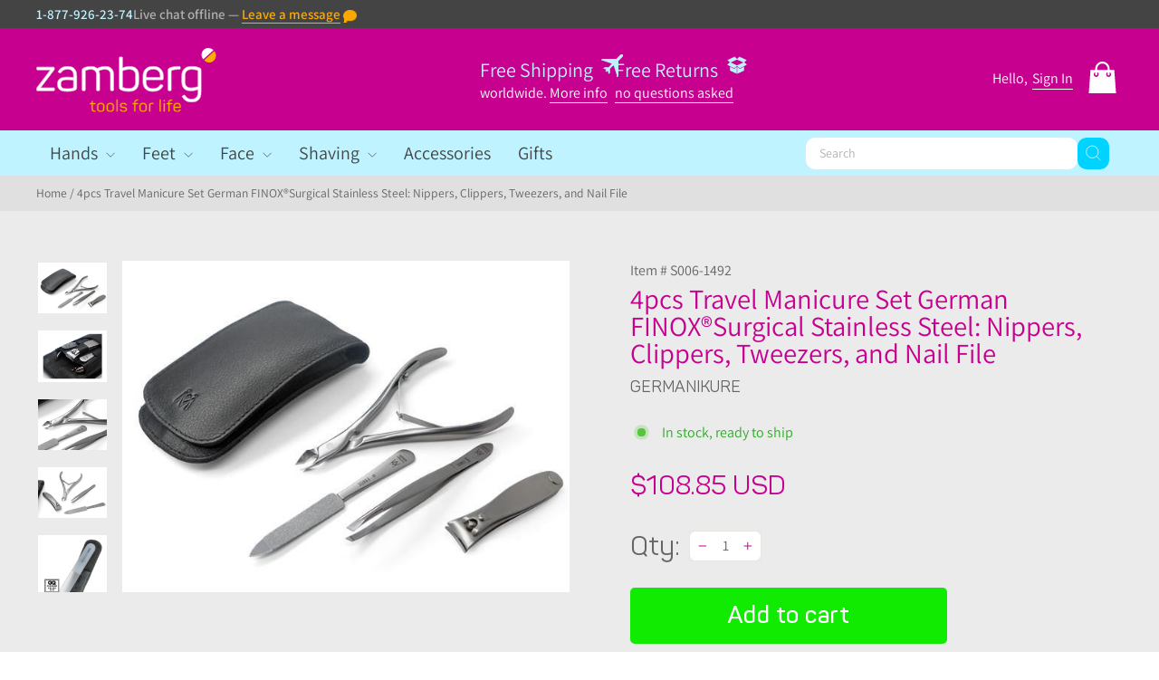

--- FILE ---
content_type: text/html; charset=utf-8
request_url: https://zamberg.com/products/4pcs-travel-manicure-set-german-finox-reg-surgical-stainless-steel-cuticle-nippers-nail-clippers-and-glass-nail-file-568836
body_size: 30837
content:
<!doctype html>
<html class="no-js" lang="en" dir="ltr">
<head>
  <meta charset="utf-8">
  <meta http-equiv="X-UA-Compatible" content="IE=edge,chrome=1">
  <meta name="viewport" content="width=device-width,initial-scale=1">
  <meta name="theme-color" content="#11ea01">
  <link rel="canonical" href="https://zamberg.com/products/4pcs-travel-manicure-set-german-finox-reg-surgical-stainless-steel-cuticle-nippers-nail-clippers-and-glass-nail-file-568836">
  <link rel="preconnect" href="https://cdn.shopify.com" crossorigin>
  <link rel="preconnect" href="https://fonts.shopifycdn.com" crossorigin>
  <link rel="dns-prefetch" href="https://productreviews.shopifycdn.com">
  <link rel="dns-prefetch" href="https://ajax.googleapis.com">
  <link rel="dns-prefetch" href="https://maps.googleapis.com">
  <link rel="dns-prefetch" href="https://maps.gstatic.com">
  <meta name="google-site-verification" content="5KhBzCzWll5_m3CwA5GDYBjFNyLrmu2JRfJycv5jGJE" />
  <meta name="google-site-verification" content="PpyD13NE12sKtNQtMfQi8Giri3jAxKEzjBnB_2ljdrE" /><meta name="description" content="This 4-piece travel manicure set includes Finox® surgical stainless steel cuticle nippers, nail clippers, and a crystal glass nail file, all neatly stored in a sleek black leather case"><script src="//zamberg.com/cdn/shop/t/14/assets/preload.js?v=152603326178519057281742321200"></script>

  <script>
  if (window.location.pathname.match(/\/{2,}/)) {
  window.location.href = window.location.href.replace(/\/{2,}/g, '/');
  }
  </script><link rel="shortcut icon" href="//zamberg.com/cdn/shop/files/favicon_32x32.png?v=1699088166" type="image/png" /><title>Travel Manicure Set FINOX®: Nippers, Clippers, Tweezers, Nail File &amp; Black Leather Case
&ndash; Zamberg Com
</title>
<meta name="description" content="This 4-piece travel manicure set includes Finox® surgical stainless steel cuticle nippers, nail clippers, and a crystal glass nail file, all neatly stored in a sleek black leather case"><meta property="og:site_name" content="Zamberg Com">
  <meta property="og:url" content="https://zamberg.com/products/4pcs-travel-manicure-set-german-finox-reg-surgical-stainless-steel-cuticle-nippers-nail-clippers-and-glass-nail-file-568836">
  <meta property="og:title" content="4pcs Travel Manicure Set German FINOX®Surgical Stainless Steel: Nippers, Clippers, Tweezers, and Nail File">
  <meta property="og:type" content="product">
  <meta property="og:description" content="This 4-piece travel manicure set includes Finox® surgical stainless steel cuticle nippers, nail clippers, and a crystal glass nail file, all neatly stored in a sleek black leather case"><meta property="og:image" content="http://zamberg.com/cdn/shop/products/files_5CCustomField_5C920156b3-6516-48a4-85de-3c0326d6439c.jpg?v=1627912963">
    <meta property="og:image:secure_url" content="https://zamberg.com/cdn/shop/products/files_5CCustomField_5C920156b3-6516-48a4-85de-3c0326d6439c.jpg?v=1627912963">
    <meta property="og:image:width" content="600">
    <meta property="og:image:height" content="445"><meta name="twitter:site" content="@">
  <meta name="twitter:card" content="summary_large_image">
  <meta name="twitter:title" content="4pcs Travel Manicure Set German FINOX®Surgical Stainless Steel: Nippers, Clippers, Tweezers, and Nail File">
  <meta name="twitter:description" content="This 4-piece travel manicure set includes Finox® surgical stainless steel cuticle nippers, nail clippers, and a crystal glass nail file, all neatly stored in a sleek black leather case">
<style data-shopify>@font-face {
  font-family: Assistant;
  font-weight: 400;
  font-style: normal;
  font-display: swap;
  src: url("//zamberg.com/cdn/fonts/assistant/assistant_n4.9120912a469cad1cc292572851508ca49d12e768.woff2") format("woff2"),
       url("//zamberg.com/cdn/fonts/assistant/assistant_n4.6e9875ce64e0fefcd3f4446b7ec9036b3ddd2985.woff") format("woff");
}

  @font-face {
  font-family: Assistant;
  font-weight: 400;
  font-style: normal;
  font-display: swap;
  src: url("//zamberg.com/cdn/fonts/assistant/assistant_n4.9120912a469cad1cc292572851508ca49d12e768.woff2") format("woff2"),
       url("//zamberg.com/cdn/fonts/assistant/assistant_n4.6e9875ce64e0fefcd3f4446b7ec9036b3ddd2985.woff") format("woff");
}


  @font-face {
  font-family: Assistant;
  font-weight: 600;
  font-style: normal;
  font-display: swap;
  src: url("//zamberg.com/cdn/fonts/assistant/assistant_n6.b2cbcfa81550fc99b5d970d0ef582eebcbac24e0.woff2") format("woff2"),
       url("//zamberg.com/cdn/fonts/assistant/assistant_n6.5dced1e1f897f561a8304b6ef1c533d81fd1c6e0.woff") format("woff");
}

  
  
</style><link href="//zamberg.com/cdn/shop/t/14/assets/theme.css?v=146123185374427673881742322837" rel="stylesheet" type="text/css" media="all" />
  <link href="//zamberg.com/cdn/shop/t/14/assets/custom.css?v=33063363685400832981742321200" rel="stylesheet" type="text/css" media="all" />
  <link href="//zamberg.com/cdn/shop/t/14/assets/fonts.css?v=176437436839314637841742321200" rel="stylesheet" type="text/css" media="all" />
<style data-shopify>
  
    :root {
    --typeHeaderPrimary:  ;
    --typeHeaderFallback: sans-serif;
    --typeHeaderSize: 36px;
    --typeHeaderWeight: 400;
    --typeHeaderLineHeight: 1;
    --typeHeaderSpacing: 0.0em;

    --typeBasePrimary: Assistant;
    --typeBaseFallback:sans-serif;
    --typeBaseSize: 16px;
    --typeBaseWeight: 400;
    --typeBaseSpacing: 0.0em;
    --typeBaseLineHeight: 1.4;
    --typeBaselineHeightMinus01: 1.3;

    --typeCollectionTitle: 20px;

    --iconWeight: 2px;
    --iconLinecaps: miter;

    
        --buttonRadius: 3px;
    

    --colorGridOverlayOpacity: 0.1;
    }

    .placeholder-content {
    background-image: linear-gradient(100deg, #ffffff 40%, #f7f7f7 63%, #ffffff 79%);
    }</style><script>
    document.documentElement.className = document.documentElement.className.replace('no-js', 'js');

    window.theme = window.theme || {};
    theme.routes = {
      home: "/",
      cart: "/cart.js",
      cartPage: "/cart",
      cartAdd: "/cart/add.js",
      cartChange: "/cart/change.js",
      search: "/search",
      predictiveSearch: "/search/suggest"
    };
    theme.strings = {
      soldOut: "Sold Out",
      unavailable: "Unavailable",
      inStockLabel: "In stock, ready to ship",
      oneStockLabel: "Low stock - [count] item left",
      otherStockLabel: "Low stock - [count] items left",
      willNotShipUntil: "Ready to ship [date]",
      willBeInStockAfter: "Back in stock [date]",
      waitingForStock: "Inventory on the way",
      savePrice: "Save [saved_amount]",
      cartEmpty: "Your cart is currently empty.",
      cartTermsConfirmation: "You must agree with the terms and conditions of sales to check out",
      searchCollections: "Collections",
      searchPages: "Pages",
      searchArticles: "Articles",
      productFrom: "from ",
      maxQuantity: "You can only have [quantity] of [title] in your cart."
    };
    theme.settings = {
      cartType: "drawer",
      isCustomerTemplate: false,
      moneyFormat: "\u003cspan class=money\u003e${{amount}} USD\u003c\/span\u003e",
      saveType: "dollar",
      productImageSize: "square",
      productImageCover: false,
      predictiveSearch: true,
      predictiveSearchType: null,
      predictiveSearchVendor: false,
      predictiveSearchPrice: false,
      quickView: false,
      themeName: 'Custom',
      themeVersion: "1.0"
    };
  </script>

  <script>window.performance && window.performance.mark && window.performance.mark('shopify.content_for_header.start');</script><meta name="google-site-verification" content="jxISx0LUcRmcpWO7UXLIghtLKHvus5B-mnuAnB9xwJ0">
<meta name="facebook-domain-verification" content="cnqotf6icddut2grnf7z38jura10hc">
<meta name="facebook-domain-verification" content="gm6zl25rjsdm4oco7y1qx4w6inkm7t">
<meta id="shopify-digital-wallet" name="shopify-digital-wallet" content="/2532081762/digital_wallets/dialog">
<meta name="shopify-checkout-api-token" content="21bbf72f34177d6e97fdd00c1df73988">
<meta id="in-context-paypal-metadata" data-shop-id="2532081762" data-venmo-supported="true" data-environment="production" data-locale="en_US" data-paypal-v4="true" data-currency="USD">
<link rel="alternate" type="application/json+oembed" href="https://zamberg.com/products/4pcs-travel-manicure-set-german-finox-reg-surgical-stainless-steel-cuticle-nippers-nail-clippers-and-glass-nail-file-568836.oembed">
<script async="async" src="/checkouts/internal/preloads.js?locale=en-US"></script>
<link rel="preconnect" href="https://shop.app" crossorigin="anonymous">
<script async="async" src="https://shop.app/checkouts/internal/preloads.js?locale=en-US&shop_id=2532081762" crossorigin="anonymous"></script>
<script id="apple-pay-shop-capabilities" type="application/json">{"shopId":2532081762,"countryCode":"US","currencyCode":"USD","merchantCapabilities":["supports3DS"],"merchantId":"gid:\/\/shopify\/Shop\/2532081762","merchantName":"Zamberg Com","requiredBillingContactFields":["postalAddress","email"],"requiredShippingContactFields":["postalAddress","email"],"shippingType":"shipping","supportedNetworks":["visa","masterCard","amex","discover","elo","jcb"],"total":{"type":"pending","label":"Zamberg Com","amount":"1.00"},"shopifyPaymentsEnabled":true,"supportsSubscriptions":true}</script>
<script id="shopify-features" type="application/json">{"accessToken":"21bbf72f34177d6e97fdd00c1df73988","betas":["rich-media-storefront-analytics"],"domain":"zamberg.com","predictiveSearch":true,"shopId":2532081762,"locale":"en"}</script>
<script>var Shopify = Shopify || {};
Shopify.shop = "zamberg-com.myshopify.com";
Shopify.locale = "en";
Shopify.currency = {"active":"USD","rate":"1.0"};
Shopify.country = "US";
Shopify.theme = {"name":"Copy of New design  by tabinda","id":146173133027,"schema_name":"Impulse","schema_version":"1.0","theme_store_id":null,"role":"main"};
Shopify.theme.handle = "null";
Shopify.theme.style = {"id":null,"handle":null};
Shopify.cdnHost = "zamberg.com/cdn";
Shopify.routes = Shopify.routes || {};
Shopify.routes.root = "/";</script>
<script type="module">!function(o){(o.Shopify=o.Shopify||{}).modules=!0}(window);</script>
<script>!function(o){function n(){var o=[];function n(){o.push(Array.prototype.slice.apply(arguments))}return n.q=o,n}var t=o.Shopify=o.Shopify||{};t.loadFeatures=n(),t.autoloadFeatures=n()}(window);</script>
<script>
  window.ShopifyPay = window.ShopifyPay || {};
  window.ShopifyPay.apiHost = "shop.app\/pay";
  window.ShopifyPay.redirectState = null;
</script>
<script id="shop-js-analytics" type="application/json">{"pageType":"product"}</script>
<script defer="defer" async type="module" src="//zamberg.com/cdn/shopifycloud/shop-js/modules/v2/client.init-shop-cart-sync_IZsNAliE.en.esm.js"></script>
<script defer="defer" async type="module" src="//zamberg.com/cdn/shopifycloud/shop-js/modules/v2/chunk.common_0OUaOowp.esm.js"></script>
<script type="module">
  await import("//zamberg.com/cdn/shopifycloud/shop-js/modules/v2/client.init-shop-cart-sync_IZsNAliE.en.esm.js");
await import("//zamberg.com/cdn/shopifycloud/shop-js/modules/v2/chunk.common_0OUaOowp.esm.js");

  window.Shopify.SignInWithShop?.initShopCartSync?.({"fedCMEnabled":true,"windoidEnabled":true});

</script>
<script defer="defer" async type="module" src="//zamberg.com/cdn/shopifycloud/shop-js/modules/v2/client.payment-terms_CNlwjfZz.en.esm.js"></script>
<script defer="defer" async type="module" src="//zamberg.com/cdn/shopifycloud/shop-js/modules/v2/chunk.common_0OUaOowp.esm.js"></script>
<script defer="defer" async type="module" src="//zamberg.com/cdn/shopifycloud/shop-js/modules/v2/chunk.modal_CGo_dVj3.esm.js"></script>
<script type="module">
  await import("//zamberg.com/cdn/shopifycloud/shop-js/modules/v2/client.payment-terms_CNlwjfZz.en.esm.js");
await import("//zamberg.com/cdn/shopifycloud/shop-js/modules/v2/chunk.common_0OUaOowp.esm.js");
await import("//zamberg.com/cdn/shopifycloud/shop-js/modules/v2/chunk.modal_CGo_dVj3.esm.js");

  
</script>
<script>
  window.Shopify = window.Shopify || {};
  if (!window.Shopify.featureAssets) window.Shopify.featureAssets = {};
  window.Shopify.featureAssets['shop-js'] = {"shop-cart-sync":["modules/v2/client.shop-cart-sync_DLOhI_0X.en.esm.js","modules/v2/chunk.common_0OUaOowp.esm.js"],"init-fed-cm":["modules/v2/client.init-fed-cm_C6YtU0w6.en.esm.js","modules/v2/chunk.common_0OUaOowp.esm.js"],"shop-button":["modules/v2/client.shop-button_BCMx7GTG.en.esm.js","modules/v2/chunk.common_0OUaOowp.esm.js"],"shop-cash-offers":["modules/v2/client.shop-cash-offers_BT26qb5j.en.esm.js","modules/v2/chunk.common_0OUaOowp.esm.js","modules/v2/chunk.modal_CGo_dVj3.esm.js"],"init-windoid":["modules/v2/client.init-windoid_B9PkRMql.en.esm.js","modules/v2/chunk.common_0OUaOowp.esm.js"],"init-shop-email-lookup-coordinator":["modules/v2/client.init-shop-email-lookup-coordinator_DZkqjsbU.en.esm.js","modules/v2/chunk.common_0OUaOowp.esm.js"],"shop-toast-manager":["modules/v2/client.shop-toast-manager_Di2EnuM7.en.esm.js","modules/v2/chunk.common_0OUaOowp.esm.js"],"shop-login-button":["modules/v2/client.shop-login-button_BtqW_SIO.en.esm.js","modules/v2/chunk.common_0OUaOowp.esm.js","modules/v2/chunk.modal_CGo_dVj3.esm.js"],"avatar":["modules/v2/client.avatar_BTnouDA3.en.esm.js"],"pay-button":["modules/v2/client.pay-button_CWa-C9R1.en.esm.js","modules/v2/chunk.common_0OUaOowp.esm.js"],"init-shop-cart-sync":["modules/v2/client.init-shop-cart-sync_IZsNAliE.en.esm.js","modules/v2/chunk.common_0OUaOowp.esm.js"],"init-customer-accounts":["modules/v2/client.init-customer-accounts_DenGwJTU.en.esm.js","modules/v2/client.shop-login-button_BtqW_SIO.en.esm.js","modules/v2/chunk.common_0OUaOowp.esm.js","modules/v2/chunk.modal_CGo_dVj3.esm.js"],"init-shop-for-new-customer-accounts":["modules/v2/client.init-shop-for-new-customer-accounts_JdHXxpS9.en.esm.js","modules/v2/client.shop-login-button_BtqW_SIO.en.esm.js","modules/v2/chunk.common_0OUaOowp.esm.js","modules/v2/chunk.modal_CGo_dVj3.esm.js"],"init-customer-accounts-sign-up":["modules/v2/client.init-customer-accounts-sign-up_D6__K_p8.en.esm.js","modules/v2/client.shop-login-button_BtqW_SIO.en.esm.js","modules/v2/chunk.common_0OUaOowp.esm.js","modules/v2/chunk.modal_CGo_dVj3.esm.js"],"checkout-modal":["modules/v2/client.checkout-modal_C_ZQDY6s.en.esm.js","modules/v2/chunk.common_0OUaOowp.esm.js","modules/v2/chunk.modal_CGo_dVj3.esm.js"],"shop-follow-button":["modules/v2/client.shop-follow-button_XetIsj8l.en.esm.js","modules/v2/chunk.common_0OUaOowp.esm.js","modules/v2/chunk.modal_CGo_dVj3.esm.js"],"lead-capture":["modules/v2/client.lead-capture_DvA72MRN.en.esm.js","modules/v2/chunk.common_0OUaOowp.esm.js","modules/v2/chunk.modal_CGo_dVj3.esm.js"],"shop-login":["modules/v2/client.shop-login_ClXNxyh6.en.esm.js","modules/v2/chunk.common_0OUaOowp.esm.js","modules/v2/chunk.modal_CGo_dVj3.esm.js"],"payment-terms":["modules/v2/client.payment-terms_CNlwjfZz.en.esm.js","modules/v2/chunk.common_0OUaOowp.esm.js","modules/v2/chunk.modal_CGo_dVj3.esm.js"]};
</script>
<script>(function() {
  var isLoaded = false;
  function asyncLoad() {
    if (isLoaded) return;
    isLoaded = true;
    var urls = ["https:\/\/cdn-widgetsrepository.yotpo.com\/v1\/loader\/xOp7x4MMrx34RTMwV2ZLLifzYr9PVnoH6bGwfSAH?shop=zamberg-com.myshopify.com"];
    for (var i = 0; i < urls.length; i++) {
      var s = document.createElement('script');
      s.type = 'text/javascript';
      s.async = true;
      s.src = urls[i];
      var x = document.getElementsByTagName('script')[0];
      x.parentNode.insertBefore(s, x);
    }
  };
  if(window.attachEvent) {
    window.attachEvent('onload', asyncLoad);
  } else {
    window.addEventListener('load', asyncLoad, false);
  }
})();</script>
<script id="__st">var __st={"a":2532081762,"offset":-18000,"reqid":"1f25d1ab-0c1c-4cfa-8d00-f9faee8372fd-1768358929","pageurl":"zamberg.com\/products\/4pcs-travel-manicure-set-german-finox-reg-surgical-stainless-steel-cuticle-nippers-nail-clippers-and-glass-nail-file-568836","u":"4b04dd1a3c39","p":"product","rtyp":"product","rid":6180010721431};</script>
<script>window.ShopifyPaypalV4VisibilityTracking = true;</script>
<script id="captcha-bootstrap">!function(){'use strict';const t='contact',e='account',n='new_comment',o=[[t,t],['blogs',n],['comments',n],[t,'customer']],c=[[e,'customer_login'],[e,'guest_login'],[e,'recover_customer_password'],[e,'create_customer']],r=t=>t.map((([t,e])=>`form[action*='/${t}']:not([data-nocaptcha='true']) input[name='form_type'][value='${e}']`)).join(','),a=t=>()=>t?[...document.querySelectorAll(t)].map((t=>t.form)):[];function s(){const t=[...o],e=r(t);return a(e)}const i='password',u='form_key',d=['recaptcha-v3-token','g-recaptcha-response','h-captcha-response',i],f=()=>{try{return window.sessionStorage}catch{return}},m='__shopify_v',_=t=>t.elements[u];function p(t,e,n=!1){try{const o=window.sessionStorage,c=JSON.parse(o.getItem(e)),{data:r}=function(t){const{data:e,action:n}=t;return t[m]||n?{data:e,action:n}:{data:t,action:n}}(c);for(const[e,n]of Object.entries(r))t.elements[e]&&(t.elements[e].value=n);n&&o.removeItem(e)}catch(o){console.error('form repopulation failed',{error:o})}}const l='form_type',E='cptcha';function T(t){t.dataset[E]=!0}const w=window,h=w.document,L='Shopify',v='ce_forms',y='captcha';let A=!1;((t,e)=>{const n=(g='f06e6c50-85a8-45c8-87d0-21a2b65856fe',I='https://cdn.shopify.com/shopifycloud/storefront-forms-hcaptcha/ce_storefront_forms_captcha_hcaptcha.v1.5.2.iife.js',D={infoText:'Protected by hCaptcha',privacyText:'Privacy',termsText:'Terms'},(t,e,n)=>{const o=w[L][v],c=o.bindForm;if(c)return c(t,g,e,D).then(n);var r;o.q.push([[t,g,e,D],n]),r=I,A||(h.body.append(Object.assign(h.createElement('script'),{id:'captcha-provider',async:!0,src:r})),A=!0)});var g,I,D;w[L]=w[L]||{},w[L][v]=w[L][v]||{},w[L][v].q=[],w[L][y]=w[L][y]||{},w[L][y].protect=function(t,e){n(t,void 0,e),T(t)},Object.freeze(w[L][y]),function(t,e,n,w,h,L){const[v,y,A,g]=function(t,e,n){const i=e?o:[],u=t?c:[],d=[...i,...u],f=r(d),m=r(i),_=r(d.filter((([t,e])=>n.includes(e))));return[a(f),a(m),a(_),s()]}(w,h,L),I=t=>{const e=t.target;return e instanceof HTMLFormElement?e:e&&e.form},D=t=>v().includes(t);t.addEventListener('submit',(t=>{const e=I(t);if(!e)return;const n=D(e)&&!e.dataset.hcaptchaBound&&!e.dataset.recaptchaBound,o=_(e),c=g().includes(e)&&(!o||!o.value);(n||c)&&t.preventDefault(),c&&!n&&(function(t){try{if(!f())return;!function(t){const e=f();if(!e)return;const n=_(t);if(!n)return;const o=n.value;o&&e.removeItem(o)}(t);const e=Array.from(Array(32),(()=>Math.random().toString(36)[2])).join('');!function(t,e){_(t)||t.append(Object.assign(document.createElement('input'),{type:'hidden',name:u})),t.elements[u].value=e}(t,e),function(t,e){const n=f();if(!n)return;const o=[...t.querySelectorAll(`input[type='${i}']`)].map((({name:t})=>t)),c=[...d,...o],r={};for(const[a,s]of new FormData(t).entries())c.includes(a)||(r[a]=s);n.setItem(e,JSON.stringify({[m]:1,action:t.action,data:r}))}(t,e)}catch(e){console.error('failed to persist form',e)}}(e),e.submit())}));const S=(t,e)=>{t&&!t.dataset[E]&&(n(t,e.some((e=>e===t))),T(t))};for(const o of['focusin','change'])t.addEventListener(o,(t=>{const e=I(t);D(e)&&S(e,y())}));const B=e.get('form_key'),M=e.get(l),P=B&&M;t.addEventListener('DOMContentLoaded',(()=>{const t=y();if(P)for(const e of t)e.elements[l].value===M&&p(e,B);[...new Set([...A(),...v().filter((t=>'true'===t.dataset.shopifyCaptcha))])].forEach((e=>S(e,t)))}))}(h,new URLSearchParams(w.location.search),n,t,e,['guest_login'])})(!0,!0)}();</script>
<script integrity="sha256-4kQ18oKyAcykRKYeNunJcIwy7WH5gtpwJnB7kiuLZ1E=" data-source-attribution="shopify.loadfeatures" defer="defer" src="//zamberg.com/cdn/shopifycloud/storefront/assets/storefront/load_feature-a0a9edcb.js" crossorigin="anonymous"></script>
<script crossorigin="anonymous" defer="defer" src="//zamberg.com/cdn/shopifycloud/storefront/assets/shopify_pay/storefront-65b4c6d7.js?v=20250812"></script>
<script data-source-attribution="shopify.dynamic_checkout.dynamic.init">var Shopify=Shopify||{};Shopify.PaymentButton=Shopify.PaymentButton||{isStorefrontPortableWallets:!0,init:function(){window.Shopify.PaymentButton.init=function(){};var t=document.createElement("script");t.src="https://zamberg.com/cdn/shopifycloud/portable-wallets/latest/portable-wallets.en.js",t.type="module",document.head.appendChild(t)}};
</script>
<script data-source-attribution="shopify.dynamic_checkout.buyer_consent">
  function portableWalletsHideBuyerConsent(e){var t=document.getElementById("shopify-buyer-consent"),n=document.getElementById("shopify-subscription-policy-button");t&&n&&(t.classList.add("hidden"),t.setAttribute("aria-hidden","true"),n.removeEventListener("click",e))}function portableWalletsShowBuyerConsent(e){var t=document.getElementById("shopify-buyer-consent"),n=document.getElementById("shopify-subscription-policy-button");t&&n&&(t.classList.remove("hidden"),t.removeAttribute("aria-hidden"),n.addEventListener("click",e))}window.Shopify?.PaymentButton&&(window.Shopify.PaymentButton.hideBuyerConsent=portableWalletsHideBuyerConsent,window.Shopify.PaymentButton.showBuyerConsent=portableWalletsShowBuyerConsent);
</script>
<script data-source-attribution="shopify.dynamic_checkout.cart.bootstrap">document.addEventListener("DOMContentLoaded",(function(){function t(){return document.querySelector("shopify-accelerated-checkout-cart, shopify-accelerated-checkout")}if(t())Shopify.PaymentButton.init();else{new MutationObserver((function(e,n){t()&&(Shopify.PaymentButton.init(),n.disconnect())})).observe(document.body,{childList:!0,subtree:!0})}}));
</script>
<link id="shopify-accelerated-checkout-styles" rel="stylesheet" media="screen" href="https://zamberg.com/cdn/shopifycloud/portable-wallets/latest/accelerated-checkout-backwards-compat.css" crossorigin="anonymous">
<style id="shopify-accelerated-checkout-cart">
        #shopify-buyer-consent {
  margin-top: 1em;
  display: inline-block;
  width: 100%;
}

#shopify-buyer-consent.hidden {
  display: none;
}

#shopify-subscription-policy-button {
  background: none;
  border: none;
  padding: 0;
  text-decoration: underline;
  font-size: inherit;
  cursor: pointer;
}

#shopify-subscription-policy-button::before {
  box-shadow: none;
}

      </style>

<script>window.performance && window.performance.mark && window.performance.mark('shopify.content_for_header.end');</script>

  <script src="//zamberg.com/cdn/shop/t/14/assets/vendor-scripts-v11.js" defer="defer"></script><script src="//zamberg.com/cdn/shop/t/14/assets/theme.js?v=69843015957485783841742321200" defer="defer"></script><link href="https://monorail-edge.shopifysvc.com" rel="dns-prefetch">
<script>(function(){if ("sendBeacon" in navigator && "performance" in window) {try {var session_token_from_headers = performance.getEntriesByType('navigation')[0].serverTiming.find(x => x.name == '_s').description;} catch {var session_token_from_headers = undefined;}var session_cookie_matches = document.cookie.match(/_shopify_s=([^;]*)/);var session_token_from_cookie = session_cookie_matches && session_cookie_matches.length === 2 ? session_cookie_matches[1] : "";var session_token = session_token_from_headers || session_token_from_cookie || "";function handle_abandonment_event(e) {var entries = performance.getEntries().filter(function(entry) {return /monorail-edge.shopifysvc.com/.test(entry.name);});if (!window.abandonment_tracked && entries.length === 0) {window.abandonment_tracked = true;var currentMs = Date.now();var navigation_start = performance.timing.navigationStart;var payload = {shop_id: 2532081762,url: window.location.href,navigation_start,duration: currentMs - navigation_start,session_token,page_type: "product"};window.navigator.sendBeacon("https://monorail-edge.shopifysvc.com/v1/produce", JSON.stringify({schema_id: "online_store_buyer_site_abandonment/1.1",payload: payload,metadata: {event_created_at_ms: currentMs,event_sent_at_ms: currentMs}}));}}window.addEventListener('pagehide', handle_abandonment_event);}}());</script>
<script id="web-pixels-manager-setup">(function e(e,d,r,n,o){if(void 0===o&&(o={}),!Boolean(null===(a=null===(i=window.Shopify)||void 0===i?void 0:i.analytics)||void 0===a?void 0:a.replayQueue)){var i,a;window.Shopify=window.Shopify||{};var t=window.Shopify;t.analytics=t.analytics||{};var s=t.analytics;s.replayQueue=[],s.publish=function(e,d,r){return s.replayQueue.push([e,d,r]),!0};try{self.performance.mark("wpm:start")}catch(e){}var l=function(){var e={modern:/Edge?\/(1{2}[4-9]|1[2-9]\d|[2-9]\d{2}|\d{4,})\.\d+(\.\d+|)|Firefox\/(1{2}[4-9]|1[2-9]\d|[2-9]\d{2}|\d{4,})\.\d+(\.\d+|)|Chrom(ium|e)\/(9{2}|\d{3,})\.\d+(\.\d+|)|(Maci|X1{2}).+ Version\/(15\.\d+|(1[6-9]|[2-9]\d|\d{3,})\.\d+)([,.]\d+|)( \(\w+\)|)( Mobile\/\w+|) Safari\/|Chrome.+OPR\/(9{2}|\d{3,})\.\d+\.\d+|(CPU[ +]OS|iPhone[ +]OS|CPU[ +]iPhone|CPU IPhone OS|CPU iPad OS)[ +]+(15[._]\d+|(1[6-9]|[2-9]\d|\d{3,})[._]\d+)([._]\d+|)|Android:?[ /-](13[3-9]|1[4-9]\d|[2-9]\d{2}|\d{4,})(\.\d+|)(\.\d+|)|Android.+Firefox\/(13[5-9]|1[4-9]\d|[2-9]\d{2}|\d{4,})\.\d+(\.\d+|)|Android.+Chrom(ium|e)\/(13[3-9]|1[4-9]\d|[2-9]\d{2}|\d{4,})\.\d+(\.\d+|)|SamsungBrowser\/([2-9]\d|\d{3,})\.\d+/,legacy:/Edge?\/(1[6-9]|[2-9]\d|\d{3,})\.\d+(\.\d+|)|Firefox\/(5[4-9]|[6-9]\d|\d{3,})\.\d+(\.\d+|)|Chrom(ium|e)\/(5[1-9]|[6-9]\d|\d{3,})\.\d+(\.\d+|)([\d.]+$|.*Safari\/(?![\d.]+ Edge\/[\d.]+$))|(Maci|X1{2}).+ Version\/(10\.\d+|(1[1-9]|[2-9]\d|\d{3,})\.\d+)([,.]\d+|)( \(\w+\)|)( Mobile\/\w+|) Safari\/|Chrome.+OPR\/(3[89]|[4-9]\d|\d{3,})\.\d+\.\d+|(CPU[ +]OS|iPhone[ +]OS|CPU[ +]iPhone|CPU IPhone OS|CPU iPad OS)[ +]+(10[._]\d+|(1[1-9]|[2-9]\d|\d{3,})[._]\d+)([._]\d+|)|Android:?[ /-](13[3-9]|1[4-9]\d|[2-9]\d{2}|\d{4,})(\.\d+|)(\.\d+|)|Mobile Safari.+OPR\/([89]\d|\d{3,})\.\d+\.\d+|Android.+Firefox\/(13[5-9]|1[4-9]\d|[2-9]\d{2}|\d{4,})\.\d+(\.\d+|)|Android.+Chrom(ium|e)\/(13[3-9]|1[4-9]\d|[2-9]\d{2}|\d{4,})\.\d+(\.\d+|)|Android.+(UC? ?Browser|UCWEB|U3)[ /]?(15\.([5-9]|\d{2,})|(1[6-9]|[2-9]\d|\d{3,})\.\d+)\.\d+|SamsungBrowser\/(5\.\d+|([6-9]|\d{2,})\.\d+)|Android.+MQ{2}Browser\/(14(\.(9|\d{2,})|)|(1[5-9]|[2-9]\d|\d{3,})(\.\d+|))(\.\d+|)|K[Aa][Ii]OS\/(3\.\d+|([4-9]|\d{2,})\.\d+)(\.\d+|)/},d=e.modern,r=e.legacy,n=navigator.userAgent;return n.match(d)?"modern":n.match(r)?"legacy":"unknown"}(),u="modern"===l?"modern":"legacy",c=(null!=n?n:{modern:"",legacy:""})[u],f=function(e){return[e.baseUrl,"/wpm","/b",e.hashVersion,"modern"===e.buildTarget?"m":"l",".js"].join("")}({baseUrl:d,hashVersion:r,buildTarget:u}),m=function(e){var d=e.version,r=e.bundleTarget,n=e.surface,o=e.pageUrl,i=e.monorailEndpoint;return{emit:function(e){var a=e.status,t=e.errorMsg,s=(new Date).getTime(),l=JSON.stringify({metadata:{event_sent_at_ms:s},events:[{schema_id:"web_pixels_manager_load/3.1",payload:{version:d,bundle_target:r,page_url:o,status:a,surface:n,error_msg:t},metadata:{event_created_at_ms:s}}]});if(!i)return console&&console.warn&&console.warn("[Web Pixels Manager] No Monorail endpoint provided, skipping logging."),!1;try{return self.navigator.sendBeacon.bind(self.navigator)(i,l)}catch(e){}var u=new XMLHttpRequest;try{return u.open("POST",i,!0),u.setRequestHeader("Content-Type","text/plain"),u.send(l),!0}catch(e){return console&&console.warn&&console.warn("[Web Pixels Manager] Got an unhandled error while logging to Monorail."),!1}}}}({version:r,bundleTarget:l,surface:e.surface,pageUrl:self.location.href,monorailEndpoint:e.monorailEndpoint});try{o.browserTarget=l,function(e){var d=e.src,r=e.async,n=void 0===r||r,o=e.onload,i=e.onerror,a=e.sri,t=e.scriptDataAttributes,s=void 0===t?{}:t,l=document.createElement("script"),u=document.querySelector("head"),c=document.querySelector("body");if(l.async=n,l.src=d,a&&(l.integrity=a,l.crossOrigin="anonymous"),s)for(var f in s)if(Object.prototype.hasOwnProperty.call(s,f))try{l.dataset[f]=s[f]}catch(e){}if(o&&l.addEventListener("load",o),i&&l.addEventListener("error",i),u)u.appendChild(l);else{if(!c)throw new Error("Did not find a head or body element to append the script");c.appendChild(l)}}({src:f,async:!0,onload:function(){if(!function(){var e,d;return Boolean(null===(d=null===(e=window.Shopify)||void 0===e?void 0:e.analytics)||void 0===d?void 0:d.initialized)}()){var d=window.webPixelsManager.init(e)||void 0;if(d){var r=window.Shopify.analytics;r.replayQueue.forEach((function(e){var r=e[0],n=e[1],o=e[2];d.publishCustomEvent(r,n,o)})),r.replayQueue=[],r.publish=d.publishCustomEvent,r.visitor=d.visitor,r.initialized=!0}}},onerror:function(){return m.emit({status:"failed",errorMsg:"".concat(f," has failed to load")})},sri:function(e){var d=/^sha384-[A-Za-z0-9+/=]+$/;return"string"==typeof e&&d.test(e)}(c)?c:"",scriptDataAttributes:o}),m.emit({status:"loading"})}catch(e){m.emit({status:"failed",errorMsg:(null==e?void 0:e.message)||"Unknown error"})}}})({shopId: 2532081762,storefrontBaseUrl: "https://zamberg.com",extensionsBaseUrl: "https://extensions.shopifycdn.com/cdn/shopifycloud/web-pixels-manager",monorailEndpoint: "https://monorail-edge.shopifysvc.com/unstable/produce_batch",surface: "storefront-renderer",enabledBetaFlags: ["2dca8a86","a0d5f9d2"],webPixelsConfigList: [{"id":"1216446691","configuration":"{\"yotpoStoreId\":\"xOp7x4MMrx34RTMwV2ZLLifzYr9PVnoH6bGwfSAH\"}","eventPayloadVersion":"v1","runtimeContext":"STRICT","scriptVersion":"8bb37a256888599d9a3d57f0551d3859","type":"APP","apiClientId":70132,"privacyPurposes":["ANALYTICS","MARKETING","SALE_OF_DATA"],"dataSharingAdjustments":{"protectedCustomerApprovalScopes":["read_customer_address","read_customer_email","read_customer_name","read_customer_personal_data","read_customer_phone"]}},{"id":"461144291","configuration":"{\"config\":\"{\\\"google_tag_ids\\\":[\\\"AW-1063052097\\\",\\\"GT-PHRKTBN\\\"],\\\"target_country\\\":\\\"US\\\",\\\"gtag_events\\\":[{\\\"type\\\":\\\"begin_checkout\\\",\\\"action_label\\\":[\\\"G-XFKHHZGX5P\\\",\\\"AW-1063052097\\\/EChJCKCkz_MCEMHG8_oD\\\"]},{\\\"type\\\":\\\"search\\\",\\\"action_label\\\":[\\\"G-XFKHHZGX5P\\\",\\\"AW-1063052097\\\/gse6CKOkz_MCEMHG8_oD\\\"]},{\\\"type\\\":\\\"view_item\\\",\\\"action_label\\\":[\\\"G-XFKHHZGX5P\\\",\\\"AW-1063052097\\\/fOj_CJqkz_MCEMHG8_oD\\\",\\\"MC-23P8XJE2SW\\\"]},{\\\"type\\\":\\\"purchase\\\",\\\"action_label\\\":[\\\"G-XFKHHZGX5P\\\",\\\"AW-1063052097\\\/q3bVCJekz_MCEMHG8_oD\\\",\\\"MC-23P8XJE2SW\\\"]},{\\\"type\\\":\\\"page_view\\\",\\\"action_label\\\":[\\\"G-XFKHHZGX5P\\\",\\\"AW-1063052097\\\/sG4ICJSkz_MCEMHG8_oD\\\",\\\"MC-23P8XJE2SW\\\"]},{\\\"type\\\":\\\"add_payment_info\\\",\\\"action_label\\\":[\\\"G-XFKHHZGX5P\\\",\\\"AW-1063052097\\\/95zhCKakz_MCEMHG8_oD\\\"]},{\\\"type\\\":\\\"add_to_cart\\\",\\\"action_label\\\":[\\\"G-XFKHHZGX5P\\\",\\\"AW-1063052097\\\/QaFxCJ2kz_MCEMHG8_oD\\\"]}],\\\"enable_monitoring_mode\\\":false}\"}","eventPayloadVersion":"v1","runtimeContext":"OPEN","scriptVersion":"b2a88bafab3e21179ed38636efcd8a93","type":"APP","apiClientId":1780363,"privacyPurposes":[],"dataSharingAdjustments":{"protectedCustomerApprovalScopes":["read_customer_address","read_customer_email","read_customer_name","read_customer_personal_data","read_customer_phone"]}},{"id":"127729891","configuration":"{\"pixel_id\":\"1426361640991810\",\"pixel_type\":\"facebook_pixel\",\"metaapp_system_user_token\":\"-\"}","eventPayloadVersion":"v1","runtimeContext":"OPEN","scriptVersion":"ca16bc87fe92b6042fbaa3acc2fbdaa6","type":"APP","apiClientId":2329312,"privacyPurposes":["ANALYTICS","MARKETING","SALE_OF_DATA"],"dataSharingAdjustments":{"protectedCustomerApprovalScopes":["read_customer_address","read_customer_email","read_customer_name","read_customer_personal_data","read_customer_phone"]}},{"id":"shopify-app-pixel","configuration":"{}","eventPayloadVersion":"v1","runtimeContext":"STRICT","scriptVersion":"0450","apiClientId":"shopify-pixel","type":"APP","privacyPurposes":["ANALYTICS","MARKETING"]},{"id":"shopify-custom-pixel","eventPayloadVersion":"v1","runtimeContext":"LAX","scriptVersion":"0450","apiClientId":"shopify-pixel","type":"CUSTOM","privacyPurposes":["ANALYTICS","MARKETING"]}],isMerchantRequest: false,initData: {"shop":{"name":"Zamberg Com","paymentSettings":{"currencyCode":"USD"},"myshopifyDomain":"zamberg-com.myshopify.com","countryCode":"US","storefrontUrl":"https:\/\/zamberg.com"},"customer":null,"cart":null,"checkout":null,"productVariants":[{"price":{"amount":108.85,"currencyCode":"USD"},"product":{"title":"4pcs Travel Manicure Set German FINOX®Surgical Stainless Steel: Nippers, Clippers, Tweezers, and Nail File","vendor":"GERmanikure","id":"6180010721431","untranslatedTitle":"4pcs Travel Manicure Set German FINOX®Surgical Stainless Steel: Nippers, Clippers, Tweezers, and Nail File","url":"\/products\/4pcs-travel-manicure-set-german-finox-reg-surgical-stainless-steel-cuticle-nippers-nail-clippers-and-glass-nail-file-568836","type":"Manicure Sets"},"id":"38176452411543","image":{"src":"\/\/zamberg.com\/cdn\/shop\/products\/files_5CCustomField_5C920156b3-6516-48a4-85de-3c0326d6439c.jpg?v=1627912963"},"sku":"S006-1492","title":"Default Title","untranslatedTitle":"Default Title"}],"purchasingCompany":null},},"https://zamberg.com/cdn","7cecd0b6w90c54c6cpe92089d5m57a67346",{"modern":"","legacy":""},{"shopId":"2532081762","storefrontBaseUrl":"https:\/\/zamberg.com","extensionBaseUrl":"https:\/\/extensions.shopifycdn.com\/cdn\/shopifycloud\/web-pixels-manager","surface":"storefront-renderer","enabledBetaFlags":"[\"2dca8a86\", \"a0d5f9d2\"]","isMerchantRequest":"false","hashVersion":"7cecd0b6w90c54c6cpe92089d5m57a67346","publish":"custom","events":"[[\"page_viewed\",{}],[\"product_viewed\",{\"productVariant\":{\"price\":{\"amount\":108.85,\"currencyCode\":\"USD\"},\"product\":{\"title\":\"4pcs Travel Manicure Set German FINOX®Surgical Stainless Steel: Nippers, Clippers, Tweezers, and Nail File\",\"vendor\":\"GERmanikure\",\"id\":\"6180010721431\",\"untranslatedTitle\":\"4pcs Travel Manicure Set German FINOX®Surgical Stainless Steel: Nippers, Clippers, Tweezers, and Nail File\",\"url\":\"\/products\/4pcs-travel-manicure-set-german-finox-reg-surgical-stainless-steel-cuticle-nippers-nail-clippers-and-glass-nail-file-568836\",\"type\":\"Manicure Sets\"},\"id\":\"38176452411543\",\"image\":{\"src\":\"\/\/zamberg.com\/cdn\/shop\/products\/files_5CCustomField_5C920156b3-6516-48a4-85de-3c0326d6439c.jpg?v=1627912963\"},\"sku\":\"S006-1492\",\"title\":\"Default Title\",\"untranslatedTitle\":\"Default Title\"}}]]"});</script><script>
  window.ShopifyAnalytics = window.ShopifyAnalytics || {};
  window.ShopifyAnalytics.meta = window.ShopifyAnalytics.meta || {};
  window.ShopifyAnalytics.meta.currency = 'USD';
  var meta = {"product":{"id":6180010721431,"gid":"gid:\/\/shopify\/Product\/6180010721431","vendor":"GERmanikure","type":"Manicure Sets","handle":"4pcs-travel-manicure-set-german-finox-reg-surgical-stainless-steel-cuticle-nippers-nail-clippers-and-glass-nail-file-568836","variants":[{"id":38176452411543,"price":10885,"name":"4pcs Travel Manicure Set German FINOX®Surgical Stainless Steel: Nippers, Clippers, Tweezers, and Nail File","public_title":null,"sku":"S006-1492"}],"remote":false},"page":{"pageType":"product","resourceType":"product","resourceId":6180010721431,"requestId":"1f25d1ab-0c1c-4cfa-8d00-f9faee8372fd-1768358929"}};
  for (var attr in meta) {
    window.ShopifyAnalytics.meta[attr] = meta[attr];
  }
</script>
<script class="analytics">
  (function () {
    var customDocumentWrite = function(content) {
      var jquery = null;

      if (window.jQuery) {
        jquery = window.jQuery;
      } else if (window.Checkout && window.Checkout.$) {
        jquery = window.Checkout.$;
      }

      if (jquery) {
        jquery('body').append(content);
      }
    };

    var hasLoggedConversion = function(token) {
      if (token) {
        return document.cookie.indexOf('loggedConversion=' + token) !== -1;
      }
      return false;
    }

    var setCookieIfConversion = function(token) {
      if (token) {
        var twoMonthsFromNow = new Date(Date.now());
        twoMonthsFromNow.setMonth(twoMonthsFromNow.getMonth() + 2);

        document.cookie = 'loggedConversion=' + token + '; expires=' + twoMonthsFromNow;
      }
    }

    var trekkie = window.ShopifyAnalytics.lib = window.trekkie = window.trekkie || [];
    if (trekkie.integrations) {
      return;
    }
    trekkie.methods = [
      'identify',
      'page',
      'ready',
      'track',
      'trackForm',
      'trackLink'
    ];
    trekkie.factory = function(method) {
      return function() {
        var args = Array.prototype.slice.call(arguments);
        args.unshift(method);
        trekkie.push(args);
        return trekkie;
      };
    };
    for (var i = 0; i < trekkie.methods.length; i++) {
      var key = trekkie.methods[i];
      trekkie[key] = trekkie.factory(key);
    }
    trekkie.load = function(config) {
      trekkie.config = config || {};
      trekkie.config.initialDocumentCookie = document.cookie;
      var first = document.getElementsByTagName('script')[0];
      var script = document.createElement('script');
      script.type = 'text/javascript';
      script.onerror = function(e) {
        var scriptFallback = document.createElement('script');
        scriptFallback.type = 'text/javascript';
        scriptFallback.onerror = function(error) {
                var Monorail = {
      produce: function produce(monorailDomain, schemaId, payload) {
        var currentMs = new Date().getTime();
        var event = {
          schema_id: schemaId,
          payload: payload,
          metadata: {
            event_created_at_ms: currentMs,
            event_sent_at_ms: currentMs
          }
        };
        return Monorail.sendRequest("https://" + monorailDomain + "/v1/produce", JSON.stringify(event));
      },
      sendRequest: function sendRequest(endpointUrl, payload) {
        // Try the sendBeacon API
        if (window && window.navigator && typeof window.navigator.sendBeacon === 'function' && typeof window.Blob === 'function' && !Monorail.isIos12()) {
          var blobData = new window.Blob([payload], {
            type: 'text/plain'
          });

          if (window.navigator.sendBeacon(endpointUrl, blobData)) {
            return true;
          } // sendBeacon was not successful

        } // XHR beacon

        var xhr = new XMLHttpRequest();

        try {
          xhr.open('POST', endpointUrl);
          xhr.setRequestHeader('Content-Type', 'text/plain');
          xhr.send(payload);
        } catch (e) {
          console.log(e);
        }

        return false;
      },
      isIos12: function isIos12() {
        return window.navigator.userAgent.lastIndexOf('iPhone; CPU iPhone OS 12_') !== -1 || window.navigator.userAgent.lastIndexOf('iPad; CPU OS 12_') !== -1;
      }
    };
    Monorail.produce('monorail-edge.shopifysvc.com',
      'trekkie_storefront_load_errors/1.1',
      {shop_id: 2532081762,
      theme_id: 146173133027,
      app_name: "storefront",
      context_url: window.location.href,
      source_url: "//zamberg.com/cdn/s/trekkie.storefront.55c6279c31a6628627b2ba1c5ff367020da294e2.min.js"});

        };
        scriptFallback.async = true;
        scriptFallback.src = '//zamberg.com/cdn/s/trekkie.storefront.55c6279c31a6628627b2ba1c5ff367020da294e2.min.js';
        first.parentNode.insertBefore(scriptFallback, first);
      };
      script.async = true;
      script.src = '//zamberg.com/cdn/s/trekkie.storefront.55c6279c31a6628627b2ba1c5ff367020da294e2.min.js';
      first.parentNode.insertBefore(script, first);
    };
    trekkie.load(
      {"Trekkie":{"appName":"storefront","development":false,"defaultAttributes":{"shopId":2532081762,"isMerchantRequest":null,"themeId":146173133027,"themeCityHash":"814105548939727684","contentLanguage":"en","currency":"USD","eventMetadataId":"8ac451e3-3a4b-4ebb-8df6-f03e29cf8207"},"isServerSideCookieWritingEnabled":true,"monorailRegion":"shop_domain","enabledBetaFlags":["65f19447"]},"Session Attribution":{},"S2S":{"facebookCapiEnabled":false,"source":"trekkie-storefront-renderer","apiClientId":580111}}
    );

    var loaded = false;
    trekkie.ready(function() {
      if (loaded) return;
      loaded = true;

      window.ShopifyAnalytics.lib = window.trekkie;

      var originalDocumentWrite = document.write;
      document.write = customDocumentWrite;
      try { window.ShopifyAnalytics.merchantGoogleAnalytics.call(this); } catch(error) {};
      document.write = originalDocumentWrite;

      window.ShopifyAnalytics.lib.page(null,{"pageType":"product","resourceType":"product","resourceId":6180010721431,"requestId":"1f25d1ab-0c1c-4cfa-8d00-f9faee8372fd-1768358929","shopifyEmitted":true});

      var match = window.location.pathname.match(/checkouts\/(.+)\/(thank_you|post_purchase)/)
      var token = match? match[1]: undefined;
      if (!hasLoggedConversion(token)) {
        setCookieIfConversion(token);
        window.ShopifyAnalytics.lib.track("Viewed Product",{"currency":"USD","variantId":38176452411543,"productId":6180010721431,"productGid":"gid:\/\/shopify\/Product\/6180010721431","name":"4pcs Travel Manicure Set German FINOX®Surgical Stainless Steel: Nippers, Clippers, Tweezers, and Nail File","price":"108.85","sku":"S006-1492","brand":"GERmanikure","variant":null,"category":"Manicure Sets","nonInteraction":true,"remote":false},undefined,undefined,{"shopifyEmitted":true});
      window.ShopifyAnalytics.lib.track("monorail:\/\/trekkie_storefront_viewed_product\/1.1",{"currency":"USD","variantId":38176452411543,"productId":6180010721431,"productGid":"gid:\/\/shopify\/Product\/6180010721431","name":"4pcs Travel Manicure Set German FINOX®Surgical Stainless Steel: Nippers, Clippers, Tweezers, and Nail File","price":"108.85","sku":"S006-1492","brand":"GERmanikure","variant":null,"category":"Manicure Sets","nonInteraction":true,"remote":false,"referer":"https:\/\/zamberg.com\/products\/4pcs-travel-manicure-set-german-finox-reg-surgical-stainless-steel-cuticle-nippers-nail-clippers-and-glass-nail-file-568836"});
      }
    });


        var eventsListenerScript = document.createElement('script');
        eventsListenerScript.async = true;
        eventsListenerScript.src = "//zamberg.com/cdn/shopifycloud/storefront/assets/shop_events_listener-3da45d37.js";
        document.getElementsByTagName('head')[0].appendChild(eventsListenerScript);

})();</script>
  <script>
  if (!window.ga || (window.ga && typeof window.ga !== 'function')) {
    window.ga = function ga() {
      (window.ga.q = window.ga.q || []).push(arguments);
      if (window.Shopify && window.Shopify.analytics && typeof window.Shopify.analytics.publish === 'function') {
        window.Shopify.analytics.publish("ga_stub_called", {}, {sendTo: "google_osp_migration"});
      }
      console.error("Shopify's Google Analytics stub called with:", Array.from(arguments), "\nSee https://help.shopify.com/manual/promoting-marketing/pixels/pixel-migration#google for more information.");
    };
    if (window.Shopify && window.Shopify.analytics && typeof window.Shopify.analytics.publish === 'function') {
      window.Shopify.analytics.publish("ga_stub_initialized", {}, {sendTo: "google_osp_migration"});
    }
  }
</script>
<script
  defer
  src="https://zamberg.com/cdn/shopifycloud/perf-kit/shopify-perf-kit-3.0.3.min.js"
  data-application="storefront-renderer"
  data-shop-id="2532081762"
  data-render-region="gcp-us-central1"
  data-page-type="product"
  data-theme-instance-id="146173133027"
  data-theme-name="Impulse"
  data-theme-version="1.0"
  data-monorail-region="shop_domain"
  data-resource-timing-sampling-rate="10"
  data-shs="true"
  data-shs-beacon="true"
  data-shs-export-with-fetch="true"
  data-shs-logs-sample-rate="1"
  data-shs-beacon-endpoint="https://zamberg.com/api/collect"
></script>
</head>

<body class="template-product" data-center-text="true" data-button_style="round-slight" data-type_header_capitalize="false" data-type_headers_align_text="false" data-type_product_capitalize="true" data-swatch_style="round" >

  <a class="in-page-link visually-hidden skip-link" href="#MainContent">Skip to content</a>

  <div id="PageContainer" class="page-container">
    <div class="transition-body"><!-- BEGIN sections: header-group -->
<div id="shopify-section-sections--18666833477859__header" class="shopify-section shopify-section-group-header-group">

<div id="NavDrawer" class="drawer drawer--left">
  <div class="drawer__contents">
    <div class="drawer__fixed-header">
      <div class="drawer__header appear-animation appear-delay-1">
        <div class="h2 drawer__title"></div>
        <div class="drawer__close">
          <button type="button" class="drawer__close-button js-drawer-close">
            <svg aria-hidden="true" focusable="false" role="presentation" class="icon icon-close" viewBox="0 0 64 64"><title>icon-X</title><path d="m19 17.61 27.12 27.13m0-27.12L19 44.74"/></svg>
            <span class="icon__fallback-text">Close menu</span>
          </button>
        </div>
      </div>
    </div>
    <div class="drawer__scrollable">
      <ul class="mobile-nav mobile-nav--heading-style" role="navigation" aria-label="Primary"><li class="mobile-nav__item appear-animation appear-delay-2"><div class="mobile-nav__has-sublist"><a href="/collections/hands"
                    class="mobile-nav__link mobile-nav__link--top-level"
                    id="Label-collections-hands1"
                    >
                    Hands
                  </a>
                  <div class="mobile-nav__toggle">
                    <button type="button"
                      aria-controls="Linklist-collections-hands1"
                      aria-labelledby="Label-collections-hands1"
                      class="collapsible-trigger collapsible--auto-height"><span class="collapsible-trigger__icon collapsible-trigger__icon--open" role="presentation">
  <svg aria-hidden="true" focusable="false" role="presentation" class="icon icon--wide icon-chevron-down" viewBox="0 0 28 16"><path d="m1.57 1.59 12.76 12.77L27.1 1.59" stroke-width="2" stroke="#000" fill="none"/></svg>
</span>
</button>
                  </div></div><div id="Linklist-collections-hands1"
                class="mobile-nav__sublist collapsible-content collapsible-content--all"
                >
                <div class="collapsible-content__inner">
                  <ul class="mobile-nav__sublist"><li class="mobile-nav__item">
                        <div class="mobile-nav__child-item"><button type="button"
                            aria-controls="Sublinklist-collections-hands1-1"
                            class="mobile-nav__link--button collapsible-trigger">
                              <span class="mobile-nav__faux-link">Sets and kits</span><span class="collapsible-trigger__icon collapsible-trigger__icon--circle collapsible-trigger__icon--open" role="presentation">
  <svg aria-hidden="true" focusable="false" role="presentation" class="icon icon--wide icon-chevron-down" viewBox="0 0 28 16"><path d="m1.57 1.59 12.76 12.77L27.1 1.59" stroke-width="2" stroke="#000" fill="none"/></svg>
</span>
</button></div><div
                            id="Sublinklist-collections-hands1-1"
                            aria-labelledby="Sublabel-1"
                            class="mobile-nav__sublist collapsible-content collapsible-content--all"
                            >
                            <div class="collapsible-content__inner">
                              <ul class="mobile-nav__grandchildlist"><li class="mobile-nav__item">
                                    <a href="/collections/manicure-sets" class="mobile-nav__link">
                                      Manicure Sets
                                    </a>
                                  </li><li class="mobile-nav__item">
                                    <a href="/collections/glass-nail-file-sets" class="mobile-nav__link">
                                      Glass Nail File Sets
                                    </a>
                                  </li><li class="mobile-nav__item">
                                    <a href="/collections/travel-manicure-sets" class="mobile-nav__link">
                                      Travel Manicure Sets
                                    </a>
                                  </li></ul>
                            </div>
                          </div></li><li class="mobile-nav__item">
                        <div class="mobile-nav__child-item"><button type="button"
                            aria-controls="Sublinklist-collections-hands1-2"
                            class="mobile-nav__link--button collapsible-trigger">
                              <span class="mobile-nav__faux-link">Nails</span><span class="collapsible-trigger__icon collapsible-trigger__icon--circle collapsible-trigger__icon--open" role="presentation">
  <svg aria-hidden="true" focusable="false" role="presentation" class="icon icon--wide icon-chevron-down" viewBox="0 0 28 16"><path d="m1.57 1.59 12.76 12.77L27.1 1.59" stroke-width="2" stroke="#000" fill="none"/></svg>
</span>
</button></div><div
                            id="Sublinklist-collections-hands1-2"
                            aria-labelledby="Sublabel-2"
                            class="mobile-nav__sublist collapsible-content collapsible-content--all"
                            >
                            <div class="collapsible-content__inner">
                              <ul class="mobile-nav__grandchildlist"><li class="mobile-nav__item">
                                    <a href="/collections/nail-nippers" class="mobile-nav__link">
                                      Nail Clippers & Nippers
                                    </a>
                                  </li><li class="mobile-nav__item">
                                    <a href="/collections/nail-scissors" class="mobile-nav__link">
                                      Nail Scissors
                                    </a>
                                  </li><li class="mobile-nav__item">
                                    <a href="/collections/combination-scissors" class="mobile-nav__link">
                                      Combination Scissors
                                    </a>
                                  </li><li class="mobile-nav__item">
                                    <a href="/collections/baby-scissors" class="mobile-nav__link">
                                      Baby Scissors
                                    </a>
                                  </li></ul>
                            </div>
                          </div></li><li class="mobile-nav__item">
                        <div class="mobile-nav__child-item"><button type="button"
                            aria-controls="Sublinklist-collections-hands1-3"
                            class="mobile-nav__link--button collapsible-trigger">
                              <span class="mobile-nav__faux-link">Cuticles</span><span class="collapsible-trigger__icon collapsible-trigger__icon--circle collapsible-trigger__icon--open" role="presentation">
  <svg aria-hidden="true" focusable="false" role="presentation" class="icon icon--wide icon-chevron-down" viewBox="0 0 28 16"><path d="m1.57 1.59 12.76 12.77L27.1 1.59" stroke-width="2" stroke="#000" fill="none"/></svg>
</span>
</button></div><div
                            id="Sublinklist-collections-hands1-3"
                            aria-labelledby="Sublabel-3"
                            class="mobile-nav__sublist collapsible-content collapsible-content--all"
                            >
                            <div class="collapsible-content__inner">
                              <ul class="mobile-nav__grandchildlist"><li class="mobile-nav__item">
                                    <a href="/collections/cuticle-nippers" class="mobile-nav__link">
                                      Cuticle Nippers
                                    </a>
                                  </li><li class="mobile-nav__item">
                                    <a href="/collections/cuticles-scissors" class="mobile-nav__link">
                                      Cuticle Scissors
                                    </a>
                                  </li><li class="mobile-nav__item">
                                    <a href="/collections/glass-stick" class="mobile-nav__link">
                                      Glass Stick
                                    </a>
                                  </li><li class="mobile-nav__item">
                                    <a href="/collections/cuticle-removers" class="mobile-nav__link">
                                      Cuticle Removers
                                    </a>
                                  </li></ul>
                            </div>
                          </div></li><li class="mobile-nav__item">
                        <div class="mobile-nav__child-item"><a href="/collections/files-implements"
                              class="mobile-nav__link"
                              id="Sublabel-collections-files-implements4"
                              >
                              Files &amp; Implements
                            </a><button type="button"
                              aria-controls="Sublinklist-collections-hands1-collections-files-implements4"
                              aria-labelledby="Sublabel-collections-files-implements4"
                              class="collapsible-trigger"><span class="collapsible-trigger__icon collapsible-trigger__icon--circle collapsible-trigger__icon--open" role="presentation">
  <svg aria-hidden="true" focusable="false" role="presentation" class="icon icon--wide icon-chevron-down" viewBox="0 0 28 16"><path d="m1.57 1.59 12.76 12.77L27.1 1.59" stroke-width="2" stroke="#000" fill="none"/></svg>
</span>
</button></div><div
                            id="Sublinklist-collections-hands1-collections-files-implements4"
                            aria-labelledby="Sublabel-collections-files-implements4"
                            class="mobile-nav__sublist collapsible-content collapsible-content--all"
                            >
                            <div class="collapsible-content__inner">
                              <ul class="mobile-nav__grandchildlist"><li class="mobile-nav__item">
                                    <a href="/collections/glass-files" class="mobile-nav__link">
                                      Glass Nail Files
                                    </a>
                                  </li><li class="mobile-nav__item">
                                    <a href="https://zamberg.com/collections/triple-cut-steel-nail-files" class="mobile-nav__link">
                                      Steel Files
                                    </a>
                                  </li><li class="mobile-nav__item">
                                    <a href="/collections/sapphire-nail-files" class="mobile-nav__link">
                                      Sapphire Files
                                    </a>
                                  </li><li class="mobile-nav__item">
                                    <a href="/collections/manicure-implements" class="mobile-nav__link">
                                      Manicure Implements
                                    </a>
                                  </li><li class="mobile-nav__item">
                                    <a href="/collections/travel-nail-files" class="mobile-nav__link">
                                      Travel Nail Files
                                    </a>
                                  </li></ul>
                            </div>
                          </div></li></ul>
                </div>
              </div></li><li class="mobile-nav__item appear-animation appear-delay-3"><div class="mobile-nav__has-sublist"><a href="/collections/feet"
                    class="mobile-nav__link mobile-nav__link--top-level"
                    id="Label-collections-feet2"
                    >
                    Feet
                  </a>
                  <div class="mobile-nav__toggle">
                    <button type="button"
                      aria-controls="Linklist-collections-feet2"
                      aria-labelledby="Label-collections-feet2"
                      class="collapsible-trigger collapsible--auto-height"><span class="collapsible-trigger__icon collapsible-trigger__icon--open" role="presentation">
  <svg aria-hidden="true" focusable="false" role="presentation" class="icon icon--wide icon-chevron-down" viewBox="0 0 28 16"><path d="m1.57 1.59 12.76 12.77L27.1 1.59" stroke-width="2" stroke="#000" fill="none"/></svg>
</span>
</button>
                  </div></div><div id="Linklist-collections-feet2"
                class="mobile-nav__sublist collapsible-content collapsible-content--all"
                >
                <div class="collapsible-content__inner">
                  <ul class="mobile-nav__sublist"><li class="mobile-nav__item">
                        <div class="mobile-nav__child-item"><a href="/collections/toenail-cutters"
                              class="mobile-nav__link"
                              id="Sublabel-collections-toenail-cutters1"
                              >
                              Toenail cutters
                            </a><button type="button"
                              aria-controls="Sublinklist-collections-feet2-collections-toenail-cutters1"
                              aria-labelledby="Sublabel-collections-toenail-cutters1"
                              class="collapsible-trigger"><span class="collapsible-trigger__icon collapsible-trigger__icon--circle collapsible-trigger__icon--open" role="presentation">
  <svg aria-hidden="true" focusable="false" role="presentation" class="icon icon--wide icon-chevron-down" viewBox="0 0 28 16"><path d="m1.57 1.59 12.76 12.77L27.1 1.59" stroke-width="2" stroke="#000" fill="none"/></svg>
</span>
</button></div><div
                            id="Sublinklist-collections-feet2-collections-toenail-cutters1"
                            aria-labelledby="Sublabel-collections-toenail-cutters1"
                            class="mobile-nav__sublist collapsible-content collapsible-content--all"
                            >
                            <div class="collapsible-content__inner">
                              <ul class="mobile-nav__grandchildlist"><li class="mobile-nav__item">
                                    <a href="/collections/toenail-nippers-clippers" class="mobile-nav__link">
                                      Toenail Nippers & Clippers
                                    </a>
                                  </li><li class="mobile-nav__item">
                                    <a href="/collections/toenail-scissors" class="mobile-nav__link">
                                      Toenail Scissors
                                    </a>
                                  </li><li class="mobile-nav__item">
                                    <a href="/collections/diabetic-oncology-nippers" class="mobile-nav__link">
                                      Diabetic & Oncology Nippers
                                    </a>
                                  </li></ul>
                            </div>
                          </div></li><li class="mobile-nav__item">
                        <div class="mobile-nav__child-item"><button type="button"
                            aria-controls="Sublinklist-collections-feet2-2"
                            class="mobile-nav__link--button collapsible-trigger">
                              <span class="mobile-nav__faux-link">Foot care</span><span class="collapsible-trigger__icon collapsible-trigger__icon--circle collapsible-trigger__icon--open" role="presentation">
  <svg aria-hidden="true" focusable="false" role="presentation" class="icon icon--wide icon-chevron-down" viewBox="0 0 28 16"><path d="m1.57 1.59 12.76 12.77L27.1 1.59" stroke-width="2" stroke="#000" fill="none"/></svg>
</span>
</button></div><div
                            id="Sublinklist-collections-feet2-2"
                            aria-labelledby="Sublabel-2"
                            class="mobile-nav__sublist collapsible-content collapsible-content--all"
                            >
                            <div class="collapsible-content__inner">
                              <ul class="mobile-nav__grandchildlist"><li class="mobile-nav__item">
                                    <a href="/collections/rasps-files" class="mobile-nav__link">
                                      Corn Planes, Rasps & Files
                                    </a>
                                  </li></ul>
                            </div>
                          </div></li><li class="mobile-nav__item">
                        <div class="mobile-nav__child-item"><button type="button"
                            aria-controls="Sublinklist-collections-feet2-3"
                            class="mobile-nav__link--button collapsible-trigger">
                              <span class="mobile-nav__faux-link">Ingrown toenails</span><span class="collapsible-trigger__icon collapsible-trigger__icon--circle collapsible-trigger__icon--open" role="presentation">
  <svg aria-hidden="true" focusable="false" role="presentation" class="icon icon--wide icon-chevron-down" viewBox="0 0 28 16"><path d="m1.57 1.59 12.76 12.77L27.1 1.59" stroke-width="2" stroke="#000" fill="none"/></svg>
</span>
</button></div><div
                            id="Sublinklist-collections-feet2-3"
                            aria-labelledby="Sublabel-3"
                            class="mobile-nav__sublist collapsible-content collapsible-content--all"
                            >
                            <div class="collapsible-content__inner">
                              <ul class="mobile-nav__grandchildlist"><li class="mobile-nav__item">
                                    <a href="/collections/ingrown-toenail-nippers-1" class="mobile-nav__link">
                                      Ingrown Toenail Nippers
                                    </a>
                                  </li><li class="mobile-nav__item">
                                    <a href="/collections/ingrown-files-and-lifters" class="mobile-nav__link">
                                      Ingrown Toenail Lifters and Files
                                    </a>
                                  </li></ul>
                            </div>
                          </div></li><li class="mobile-nav__item">
                        <div class="mobile-nav__child-item"><button type="button"
                            aria-controls="Sublinklist-collections-feet2-4"
                            class="mobile-nav__link--button collapsible-trigger">
                              <span class="mobile-nav__faux-link">Pedicure sets</span><span class="collapsible-trigger__icon collapsible-trigger__icon--circle collapsible-trigger__icon--open" role="presentation">
  <svg aria-hidden="true" focusable="false" role="presentation" class="icon icon--wide icon-chevron-down" viewBox="0 0 28 16"><path d="m1.57 1.59 12.76 12.77L27.1 1.59" stroke-width="2" stroke="#000" fill="none"/></svg>
</span>
</button></div><div
                            id="Sublinklist-collections-feet2-4"
                            aria-labelledby="Sublabel-4"
                            class="mobile-nav__sublist collapsible-content collapsible-content--all"
                            >
                            <div class="collapsible-content__inner">
                              <ul class="mobile-nav__grandchildlist"><li class="mobile-nav__item">
                                    <a href="/collections/pedicure-sets" class="mobile-nav__link">
                                      Pedicure sets
                                    </a>
                                  </li></ul>
                            </div>
                          </div></li></ul>
                </div>
              </div></li><li class="mobile-nav__item appear-animation appear-delay-4"><div class="mobile-nav__has-sublist"><a href="/collections/face"
                    class="mobile-nav__link mobile-nav__link--top-level"
                    id="Label-collections-face3"
                    >
                    Face
                  </a>
                  <div class="mobile-nav__toggle">
                    <button type="button"
                      aria-controls="Linklist-collections-face3"
                      aria-labelledby="Label-collections-face3"
                      class="collapsible-trigger collapsible--auto-height"><span class="collapsible-trigger__icon collapsible-trigger__icon--open" role="presentation">
  <svg aria-hidden="true" focusable="false" role="presentation" class="icon icon--wide icon-chevron-down" viewBox="0 0 28 16"><path d="m1.57 1.59 12.76 12.77L27.1 1.59" stroke-width="2" stroke="#000" fill="none"/></svg>
</span>
</button>
                  </div></div><div id="Linklist-collections-face3"
                class="mobile-nav__sublist collapsible-content collapsible-content--all"
                >
                <div class="collapsible-content__inner">
                  <ul class="mobile-nav__sublist"><li class="mobile-nav__item">
                        <div class="mobile-nav__child-item"><a href="/collections/tweezers"
                              class="mobile-nav__link"
                              id="Sublabel-collections-tweezers1"
                              >
                              Tweezers
                            </a></div></li><li class="mobile-nav__item">
                        <div class="mobile-nav__child-item"><a href="https://zamberg.com/collections/facial"
                              class="mobile-nav__link"
                              id="Sublabel-https-zamberg-com-collections-facial2"
                              >
                              Skin Care Tools
                            </a></div></li><li class="mobile-nav__item">
                        <div class="mobile-nav__child-item"><a href="https://zamberg.com/collections/beard-mustache"
                              class="mobile-nav__link"
                              id="Sublabel-https-zamberg-com-collections-beard-mustache3"
                              >
                              Beard, Nose and Mustache
                            </a></div></li></ul>
                </div>
              </div></li><li class="mobile-nav__item appear-animation appear-delay-5"><div class="mobile-nav__has-sublist"><a href="/collections/shaving"
                    class="mobile-nav__link mobile-nav__link--top-level"
                    id="Label-collections-shaving4"
                    >
                    Shaving
                  </a>
                  <div class="mobile-nav__toggle">
                    <button type="button"
                      aria-controls="Linklist-collections-shaving4"
                      aria-labelledby="Label-collections-shaving4"
                      class="collapsible-trigger collapsible--auto-height"><span class="collapsible-trigger__icon collapsible-trigger__icon--open" role="presentation">
  <svg aria-hidden="true" focusable="false" role="presentation" class="icon icon--wide icon-chevron-down" viewBox="0 0 28 16"><path d="m1.57 1.59 12.76 12.77L27.1 1.59" stroke-width="2" stroke="#000" fill="none"/></svg>
</span>
</button>
                  </div></div><div id="Linklist-collections-shaving4"
                class="mobile-nav__sublist collapsible-content collapsible-content--all"
                >
                <div class="collapsible-content__inner">
                  <ul class="mobile-nav__sublist"><li class="mobile-nav__item">
                        <div class="mobile-nav__child-item"><a href="/collections/shaving-sets"
                              class="mobile-nav__link"
                              id="Sublabel-collections-shaving-sets1"
                              >
                              Shaving Sets
                            </a></div></li><li class="mobile-nav__item">
                        <div class="mobile-nav__child-item"><a href="/collections/shaving-brushes"
                              class="mobile-nav__link"
                              id="Sublabel-collections-shaving-brushes2"
                              >
                              Shaving Brushes
                            </a></div></li><li class="mobile-nav__item">
                        <div class="mobile-nav__child-item"><a href="/collections/razors"
                              class="mobile-nav__link"
                              id="Sublabel-collections-razors3"
                              >
                              Razors
                            </a></div></li><li class="mobile-nav__item">
                        <div class="mobile-nav__child-item"><a href="/collections/shaving-accessories"
                              class="mobile-nav__link"
                              id="Sublabel-collections-shaving-accessories4"
                              >
                              Shaving Accessories
                            </a></div></li></ul>
                </div>
              </div></li><li class="mobile-nav__item appear-animation appear-delay-6"><a href="/collections/manicure-accessories" class="mobile-nav__link mobile-nav__link--top-level">Accessories</a></li><li class="mobile-nav__item appear-animation appear-delay-7"><a href="/collections/gifts" class="mobile-nav__link mobile-nav__link--top-level">Gifts</a></li><li class="mobile-nav__item mobile-nav__item--secondary">
            <div class="grid"><div class="grid__item one-half appear-animation appear-delay-8">
                  <a href="/account" class="mobile-nav__link">Log in
</a>
                </div></div>
          </li></ul><ul class="mobile-nav__social appear-animation appear-delay-9"><li class="mobile-nav__social-item">
            <a target="_blank" rel="noopener" href="https://www.instagram.com/zamberg_com/" title="Zamberg Com on Instagram">
              <svg aria-hidden="true" focusable="false" role="presentation" class="icon icon-instagram" viewBox="0 0 32 32"><title>instagram</title><path fill="#444" d="M16 3.094c4.206 0 4.7.019 6.363.094 1.538.069 2.369.325 2.925.544.738.287 1.262.625 1.813 1.175s.894 1.075 1.175 1.813c.212.556.475 1.387.544 2.925.075 1.662.094 2.156.094 6.363s-.019 4.7-.094 6.363c-.069 1.538-.325 2.369-.544 2.925-.288.738-.625 1.262-1.175 1.813s-1.075.894-1.813 1.175c-.556.212-1.387.475-2.925.544-1.663.075-2.156.094-6.363.094s-4.7-.019-6.363-.094c-1.537-.069-2.369-.325-2.925-.544-.737-.288-1.263-.625-1.813-1.175s-.894-1.075-1.175-1.813c-.212-.556-.475-1.387-.544-2.925-.075-1.663-.094-2.156-.094-6.363s.019-4.7.094-6.363c.069-1.537.325-2.369.544-2.925.287-.737.625-1.263 1.175-1.813s1.075-.894 1.813-1.175c.556-.212 1.388-.475 2.925-.544 1.662-.081 2.156-.094 6.363-.094zm0-2.838c-4.275 0-4.813.019-6.494.094-1.675.075-2.819.344-3.819.731-1.037.4-1.913.944-2.788 1.819S1.486 4.656 1.08 5.688c-.387 1-.656 2.144-.731 3.825-.075 1.675-.094 2.213-.094 6.488s.019 4.813.094 6.494c.075 1.675.344 2.819.731 3.825.4 1.038.944 1.913 1.819 2.788s1.756 1.413 2.788 1.819c1 .387 2.144.656 3.825.731s2.213.094 6.494.094 4.813-.019 6.494-.094c1.675-.075 2.819-.344 3.825-.731 1.038-.4 1.913-.944 2.788-1.819s1.413-1.756 1.819-2.788c.387-1 .656-2.144.731-3.825s.094-2.212.094-6.494-.019-4.813-.094-6.494c-.075-1.675-.344-2.819-.731-3.825-.4-1.038-.944-1.913-1.819-2.788s-1.756-1.413-2.788-1.819c-1-.387-2.144-.656-3.825-.731C20.812.275 20.275.256 16 .256z"/><path fill="#444" d="M16 7.912a8.088 8.088 0 0 0 0 16.175c4.463 0 8.087-3.625 8.087-8.088s-3.625-8.088-8.088-8.088zm0 13.338a5.25 5.25 0 1 1 0-10.5 5.25 5.25 0 1 1 0 10.5zM26.294 7.594a1.887 1.887 0 1 1-3.774.002 1.887 1.887 0 0 1 3.774-.003z"/></svg>
              <span class="icon__fallback-text">Instagram</span>
            </a>
          </li><li class="mobile-nav__social-item">
            <a target="_blank" rel="noopener" href="https://www.facebook.com/Zamberg-403318279682363" title="Zamberg Com on Facebook">
              <svg aria-hidden="true" focusable="false" role="presentation" class="icon icon-facebook" viewBox="0 0 14222 14222"><path d="M14222 7112c0 3549.352-2600.418 6491.344-6000 7024.72V9168h1657l315-2056H8222V5778c0-562 275-1111 1159-1111h897V2917s-814-139-1592-139c-1624 0-2686 984-2686 2767v1567H4194v2056h1806v4968.72C2600.418 13603.344 0 10661.352 0 7112 0 3184.703 3183.703 1 7111 1s7111 3183.703 7111 7111Zm-8222 7025c362 57 733 86 1111 86-377.945 0-749.003-29.485-1111-86.28Zm2222 0v-.28a7107.458 7107.458 0 0 1-167.717 24.267A7407.158 7407.158 0 0 0 8222 14137Zm-167.717 23.987C7745.664 14201.89 7430.797 14223 7111 14223c319.843 0 634.675-21.479 943.283-62.013Z"/></svg>
              <span class="icon__fallback-text">Facebook</span>
            </a>
          </li></ul>
    </div>
  </div>
</div>
<div id="CartDrawer" class="drawer drawer--right">
    <form id="CartDrawerForm" action="/cart" method="post" novalidate class="drawer__contents" data-location="cart-drawer">
      <div class="drawer__fixed-header">
        <div class="drawer__header appear-animation appear-delay-1">
          <div class="h2 drawer__title">Cart</div>
          <div class="drawer__close">
            <button type="button" class="drawer__close-button js-drawer-close">
              <svg aria-hidden="true" focusable="false" role="presentation" class="icon icon-close" viewBox="0 0 64 64"><title>icon-X</title><path d="m19 17.61 27.12 27.13m0-27.12L19 44.74"/></svg>
              <span class="icon__fallback-text">Close cart</span>
            </button>
          </div>
        </div>
      </div>

      <div class="drawer__inner">
        <div class="drawer__scrollable">
          <div data-products class="appear-animation appear-delay-2"></div>

          
        </div>

        <div class="drawer__footer appear-animation appear-delay-4">
          <div data-discounts>
            
          </div>

          <div class="cart__item-sub cart__item-row">
            <div class="ajaxcart__subtotal">Subtotal</div>
            <div data-subtotal><span class=money>$0.00 USD</span></div>
          </div>

          <div class="cart__item-row text-center">
            <small>
              Shipping, taxes, and discount codes calculated at checkout.<br />
            </small>
          </div>

          

          <div class="cart__checkout-wrapper">
            <button type="submit" name="checkout" data-terms-required="false" class="btn cart__checkout">
              Check out
            </button>

            
          </div>
        </div>
      </div>

      <div class="drawer__cart-empty appear-animation appear-delay-2">
        <div class="drawer__scrollable">
          Your cart is currently empty.
        </div>
      </div>
    </form>
  </div><style>
  .site-nav__link,
  .site-nav__dropdown-link:not(.site-nav__dropdown-link--top-level) {
    font-size: 20px;
  }
  

  

  
    .megamenu__collection-image {
      display: none;
    }
  
</style>

<div data-section-id="sections--18666833477859__header" data-section-type="header"><div class="toolbar small--hide">
  <div class="page-width">
    <div class="toolbar__content">
        <div class="toolbar__item  toolbar__item--menu toolbar__item--content">
           <div class="phone">1-877-926-23-74</div>
           <div class="chat">Live chat offline —<strong> </strong> <a href="/pages/contact-us">Leave a message</a> <span class="icon chat-icon">i</span></span> </div>
        </div>

        <div class="toolbar__item">
        
        </div></div>

  </div>
</div>
<div class="header-sticky-wrapper">
    <div id="HeaderWrapper" class="header-wrapper"><header
        id="SiteHeader"
        class="site-header site-header--heading-style"
        data-sticky="true"
        data-overlay="false">
          <div
            class="header-layout header-layout--center page-width"
            data-logo-align="left"><div class="header-item header-item--left header-item--logo"><div class="header-item header-item--logo header-item--logo-absolute"><style data-shopify>.header-item--logo,
    .header-layout--left-center .header-item--logo,
    .header-layout--left-center .header-item--icons {
      -webkit-box-flex: 0 1 110px;
      -ms-flex: 0 1 110px;
      flex: 0 1 110px;
    }

    @media only screen and (min-width: 769px) {
      .header-item--logo,
      .header-layout--left-center .header-item--logo,
      .header-layout--left-center .header-item--icons {
        -webkit-box-flex: 0 0 200px;
        -ms-flex: 0 0 200px;
        flex: 0 0 200px;
      }
    }

    .site-header__logo a {
      width: 110px;
    }
    .is-light .site-header__logo .logo--inverted {
      width: 110px;
    }
    @media only screen and (min-width: 769px) {
      .site-header__logo a {
        width: 200px;
      }

      .is-light .site-header__logo .logo--inverted {
        width: 200px;
      }
    }</style><div class="h1 site-header__logo" itemscope itemtype="http://schema.org/Organization" >
      <a
        href="/"
        itemprop="url"
        class="site-header__logo-link"
        style="padding-top: 35.40268456375839%">

        





<image-element data-aos="image-fade-in">


  
    
    <img src="//zamberg.com/cdn/shop/files/logo_000efe35-68b5-46e3-b5b9-7280af6e5534.svg?v=1697536503&amp;width=400" alt="logo of zamberg tools of life" srcset="//zamberg.com/cdn/shop/files/logo_000efe35-68b5-46e3-b5b9-7280af6e5534.svg?v=1697536503&amp;width=200 200w, //zamberg.com/cdn/shop/files/logo_000efe35-68b5-46e3-b5b9-7280af6e5534.svg?v=1697536503&amp;width=400 400w" width="200" height="70.80536912751678" loading="eager" class="small--hide image-element" sizes="200px" itemprop="logo" style="max-height: 70.80536912751678px;max-width: 200px;">
  


</image-element>






<image-element data-aos="image-fade-in">


  
    
    <img src="//zamberg.com/cdn/shop/files/logo_000efe35-68b5-46e3-b5b9-7280af6e5534.svg?v=1697536503&amp;width=220" alt="logo of zamberg tools of life" srcset="//zamberg.com/cdn/shop/files/logo_000efe35-68b5-46e3-b5b9-7280af6e5534.svg?v=1697536503&amp;width=110 110w, //zamberg.com/cdn/shop/files/logo_000efe35-68b5-46e3-b5b9-7280af6e5534.svg?v=1697536503&amp;width=220 220w" width="110" height="38.94295302013423" loading="eager" class="medium-up--hide image-element" sizes="110px" style="max-height: 38.94295302013423px;max-width: 110px;">
  


</image-element>


</a></div></div><div class="site-nav medium-up--hide">
                  <button
                    type="button"
                    class="site-nav__link site-nav__link--icon js-drawer-open-nav"
                    aria-controls="NavDrawer">
                    <svg aria-hidden="true" focusable="false" role="presentation" class="icon icon-hamburger" viewBox="0 0 64 64"><title>icon-hamburger</title><path d="M7 15h51M7 32h43M7 49h51"/></svg>
                    <span class="icon__fallback-text">Site navigation</span>
                  </button>
                </div>
              </div><div class="header-item header-item--center header--content small--hide medium--hide">
              <div class="header-item--content">
                <span class="title">
                  Free Shipping <span class="icon plane-icon"><svg xmlns="http://www.w3.org/2000/svg" version="1.1" xmlns:xlink="http://www.w3.org/1999/xlink" width="512" height="512" x="0" y="0" viewBox="0 0 65.313 65.313" style="enable-background:new 0 0 512 512" xml:space="preserve" class=""><g><path d="M36.748 33.775h-.066c-.091.096-.23.14-.413.14l-9.621 9.01-.271 12.829-2.936 2.938c-.091.092-.271.133-.548.133-.361 0-.625-.109-.782-.34a2.83 2.83 0 0 1-.373-.748L19.96 50.64c-.044-.23-.159-.388-.341-.479a1.091 1.091 0 0 0-.477-.135c-.455 0-.822.166-1.093.513-.271.338-.526.621-.752.847-.77.641-1.726.956-2.869.956-1.043 0-1.569-.498-1.569-1.501 0-.5.08-.999.241-1.501a3.66 3.66 0 0 1 .717-1.296l1.161-1.296c0-.048.023-.091.065-.139.049-.044.073-.092.073-.14.135-.137.203-.273.203-.41 0-.178-.093-.352-.276-.511a1.419 1.419 0 0 0-.542-.307L7.2 43.463c-.502-.179-.753-.566-.753-1.159v-.068c0-.046.026-.155.068-.342l2.798-2.797c.091-.046.218-.109.374-.205.156-.092.261-.138.31-.138H21.87c.044 0 .147-.034.309-.1.156-.068.261-.146.308-.242l8.804-9.418c.091-.089.138-.252.138-.479 0-.453-.185-.771-.546-.956L.513 17.666c-.228-.049-.35-.173-.375-.378a4.59 4.59 0 0 1-.038-.51v-.332c0-.14.047-.25.138-.341l2.39-2.32c.044-.091.147-.183.306-.272.156-.089.283-.136.376-.136h42.448l10.37-10.986c.729-.775 1.651-1.366 2.77-1.774C60.015.205 61.087 0 62.141 0c.68 0 1.312.152 1.875.444.57.296.968.853 1.198 1.669v1.093c0 .867-.14 1.822-.411 2.869-.273 1.046-.748 1.866-1.433 2.455L52.18 19.247c-.14.091-.215.243-.24.445a4.992 4.992 0 0 0-.036.441v40.539c0 .091-.027.34-.068.748-.048.411-.066.662-.066.753s-.038.196-.104.306a.563.563 0 0 1-.239.242l-2.184 2.253c-.321.23-.57.34-.753.34-.453 0-.769-.244-.951-.75l-9.826-29.892a1.214 1.214 0 0 0-.34-.613c-.194-.188-.399-.284-.625-.284z" fill="#000000" opacity="1" data-original="#000000" class=""></path></g></svg></span>
                </span>
                <div>worldwide. <a href="/pages/shipping">More info</a></div>
              </div>
              
              <div class="header-item--content">
                <span class="title">
                  Free Returns <span class="icon box-icon"><svg xmlns="http://www.w3.org/2000/svg" version="1.1" xmlns:xlink="http://www.w3.org/1999/xlink" width="512" height="512" x="0" y="0" viewBox="0 0 98 98" style="enable-background:new 0 0 512 512" xml:space="preserve" class=""><g><path d="M81.1 55.5v17.2c0 .4-.2.7-.6.9L50 87.7V55.9l10.2 8.4c.5.4 1.2.7 1.9.7s1-.1 1.4-.3L81 55.6zm-43.3 8.8c-.5.4-1.2.7-1.9.7s-1-.1-1.4-.3L17 55.6v17.2c0 .4.2.7.6.9l30.5 14.1V56l-10.2 8.4zM93 46.5c0 .3-.2.6-.5.8L62.6 62.8c-.1 0-.3.1-.5.1s-.5 0-.6-.2L49 52.5 36.5 62.7c-.2.1-.4.2-.6.2s-.3 0-.5-.1L5.5 47.3c-.3-.2-.5-.5-.5-.8s.1-.7.4-.9l11.1-8.9-10-10c-.2-.2-.3-.6-.3-.9s.3-.6.6-.7l31.1-14.3c.4-.2.8 0 1.1.2l10 10 10-10c.3-.3.7-.4 1.1-.2l31.1 14.3c.3.1.5.4.6.7 0 .3 0 .7-.3.9l-10 10 11.1 8.9c.3.2.4.5.4.9zm-15.3-9.7L49 23.6 20.3 36.8 49 50z" fill="#000000" opacity="1" data-original="#000000" class=""></path></g></svg></span>
                </span>
                <div><a href="/pages/returns">no questions asked</a></div>
              </div>
            </div>

            <div class="header-item header-item--icons"><div class="site-nav">
  <div class="site-nav__icons"><a href="/search" class="site-nav__link site-nav__link--icon js-search-header medium-up--hide">
        <svg aria-hidden="true" focusable="false" role="presentation" class="icon icon-search" viewBox="0 0 64 64"><title>icon-search</title><path d="M47.16 28.58A18.58 18.58 0 1 1 28.58 10a18.58 18.58 0 0 1 18.58 18.58ZM54 54 41.94 42"/></svg>
        <span class="icon__fallback-text">Search</span>
      </a><span class="login--link small--hide">Hello,<a href="/account">
        Sign In
        </a></span>

    <a href="/cart" class="site-nav__link site-nav__link--icon js-drawer-open-cart" aria-controls="CartDrawer" data-icon="bag">
      <span class="cart-link">
        <span class="icon cart-icon"><svg xmlns="http://www.w3.org/2000/svg" version="1.1" xmlns:xlink="http://www.w3.org/1999/xlink" width="512" height="512" x="0" y="0" viewBox="0 0 512 512" style="enable-background:new 0 0 512 512" xml:space="preserve" class=""><g><path d="M447.988 139.696A4 4 0 0 0 444 136h-72v-20C372 52.036 319.96 0 256 0S140 52.036 140 116v20H68a4 4 0 0 0-3.988 3.696l-28 368a3.988 3.988 0 0 0 1.056 3.02A3.988 3.988 0 0 0 40 512h432a4 4 0 0 0 3.988-4.3l-28-368.004zM172 116c0-46.316 37.68-84 84-84s84 37.684 84 84v20H172v-20zm-16 132c-22.06 0-40-17.944-40-40 0-15.964 8-30.348 24-36.66V208c0 8.824 7.18 16 16 16s16-7.176 16-16v-36.636c16 6.312 24 20.804 24 36.636 0 22.056-17.94 40-40 40zm200 0c-22.06 0-40-17.944-40-40 0-15.964 8-30.348 24-36.66V208c0 8.824 7.18 16 16 16s16-7.176 16-16v-36.636c16 6.312 24 20.804 24 36.636 0 22.056-17.94 40-40 40z" fill="#FFF" opacity="1" data-original="#FFF" class=""></path></g></svg></span>
        <span class="cart-link__bubble "><span class="cart-link__bubble-num"></span></span>
      </span>
    </a>
  </div>
</div>
</div>
          </div><div class="header-row--navigation--wrapper small--hide medium--hide">
          <div class="header-row--navigation page-width">
            <div class="header-item--navigation text-left"><ul
  class="site-nav site-navigation small--hide"
><li class="site-nav__item site-nav__expanded-item site-nav--has-dropdown site-nav--is-megamenu">
      
        <details
          data-hover="true"
          id="site-nav-item--1"
          class="site-nav__details"
        >
          <summary
            data-link="/collections/hands"
            aria-expanded="false"
            aria-controls="site-nav-item--1"
            class="site-nav__link site-nav__link--underline site-nav__link--has-dropdown"
          >
            Hands <svg aria-hidden="true" focusable="false" role="presentation" class="icon icon--wide icon-chevron-down" viewBox="0 0 28 16"><path d="m1.57 1.59 12.76 12.77L27.1 1.59" stroke-width="2" stroke="#000" fill="none"/></svg>
          </summary>
      
<div class="site-nav__dropdown megamenu text-left">
            <div class="page-width">
              <div class="grid grid--center">
                <div class="grid__item medium-up--one-fifth appear-animation appear-delay-1"><div class="h5">
                      <a href="#" class="site-nav__dropdown-link site-nav__dropdown-link--top-level">Sets and kits</a>
                    </div><div>
                        <a href="/collections/manicure-sets" class="site-nav__dropdown-link">
                          Manicure Sets
                        </a>
                      </div><div>
                        <a href="/collections/glass-nail-file-sets" class="site-nav__dropdown-link">
                          Glass Nail File Sets
                        </a>
                      </div><div>
                        <a href="/collections/travel-manicure-sets" class="site-nav__dropdown-link">
                          Travel Manicure Sets
                        </a>
                      </div></div><div class="grid__item medium-up--one-fifth appear-animation appear-delay-2"><div class="h5">
                      <a href="#" class="site-nav__dropdown-link site-nav__dropdown-link--top-level">Nails</a>
                    </div><div>
                        <a href="/collections/nail-nippers" class="site-nav__dropdown-link">
                          Nail Clippers & Nippers
                        </a>
                      </div><div>
                        <a href="/collections/nail-scissors" class="site-nav__dropdown-link">
                          Nail Scissors
                        </a>
                      </div><div>
                        <a href="/collections/combination-scissors" class="site-nav__dropdown-link">
                          Combination Scissors
                        </a>
                      </div><div>
                        <a href="/collections/baby-scissors" class="site-nav__dropdown-link">
                          Baby Scissors
                        </a>
                      </div></div><div class="grid__item medium-up--one-fifth appear-animation appear-delay-3"><div class="h5">
                      <a href="#" class="site-nav__dropdown-link site-nav__dropdown-link--top-level">Cuticles</a>
                    </div><div>
                        <a href="/collections/cuticle-nippers" class="site-nav__dropdown-link">
                          Cuticle Nippers
                        </a>
                      </div><div>
                        <a href="/collections/cuticles-scissors" class="site-nav__dropdown-link">
                          Cuticle Scissors
                        </a>
                      </div><div>
                        <a href="/collections/glass-stick" class="site-nav__dropdown-link">
                          Glass Stick
                        </a>
                      </div><div>
                        <a href="/collections/cuticle-removers" class="site-nav__dropdown-link">
                          Cuticle Removers
                        </a>
                      </div></div><div class="grid__item medium-up--one-fifth appear-animation appear-delay-4"><div class="h5">
                      <a href="/collections/files-implements" class="site-nav__dropdown-link site-nav__dropdown-link--top-level">Files & Implements</a>
                    </div><div>
                        <a href="/collections/glass-files" class="site-nav__dropdown-link">
                          Glass Nail Files
                        </a>
                      </div><div>
                        <a href="https://zamberg.com/collections/triple-cut-steel-nail-files" class="site-nav__dropdown-link">
                          Steel Files
                        </a>
                      </div><div>
                        <a href="/collections/sapphire-nail-files" class="site-nav__dropdown-link">
                          Sapphire Files
                        </a>
                      </div><div>
                        <a href="/collections/manicure-implements" class="site-nav__dropdown-link">
                          Manicure Implements
                        </a>
                      </div><div>
                        <a href="/collections/travel-nail-files" class="site-nav__dropdown-link">
                          Travel Nail Files
                        </a>
                      </div></div>
              </div>
            </div>
          </div>
        </details>
      
    </li><li class="site-nav__item site-nav__expanded-item site-nav--has-dropdown site-nav--is-megamenu">
      
        <details
          data-hover="true"
          id="site-nav-item--2"
          class="site-nav__details"
        >
          <summary
            data-link="/collections/feet"
            aria-expanded="false"
            aria-controls="site-nav-item--2"
            class="site-nav__link site-nav__link--underline site-nav__link--has-dropdown"
          >
            Feet <svg aria-hidden="true" focusable="false" role="presentation" class="icon icon--wide icon-chevron-down" viewBox="0 0 28 16"><path d="m1.57 1.59 12.76 12.77L27.1 1.59" stroke-width="2" stroke="#000" fill="none"/></svg>
          </summary>
      
<div class="site-nav__dropdown megamenu text-left">
            <div class="page-width">
              <div class="grid grid--center">
                <div class="grid__item medium-up--one-fifth appear-animation appear-delay-1"><div class="h5">
                      <a href="/collections/toenail-cutters" class="site-nav__dropdown-link site-nav__dropdown-link--top-level">Toenail cutters</a>
                    </div><div>
                        <a href="/collections/toenail-nippers-clippers" class="site-nav__dropdown-link">
                          Toenail Nippers & Clippers
                        </a>
                      </div><div>
                        <a href="/collections/toenail-scissors" class="site-nav__dropdown-link">
                          Toenail Scissors
                        </a>
                      </div><div>
                        <a href="/collections/diabetic-oncology-nippers" class="site-nav__dropdown-link">
                          Diabetic & Oncology Nippers
                        </a>
                      </div></div><div class="grid__item medium-up--one-fifth appear-animation appear-delay-2"><div class="h5">
                      <a href="#" class="site-nav__dropdown-link site-nav__dropdown-link--top-level">Foot care</a>
                    </div><div>
                        <a href="/collections/rasps-files" class="site-nav__dropdown-link">
                          Corn Planes, Rasps & Files
                        </a>
                      </div></div><div class="grid__item medium-up--one-fifth appear-animation appear-delay-3"><div class="h5">
                      <a href="#" class="site-nav__dropdown-link site-nav__dropdown-link--top-level">Ingrown toenails</a>
                    </div><div>
                        <a href="/collections/ingrown-toenail-nippers-1" class="site-nav__dropdown-link">
                          Ingrown Toenail Nippers
                        </a>
                      </div><div>
                        <a href="/collections/ingrown-files-and-lifters" class="site-nav__dropdown-link">
                          Ingrown Toenail Lifters and Files
                        </a>
                      </div></div><div class="grid__item medium-up--one-fifth appear-animation appear-delay-4"><div class="h5">
                      <a href="#" class="site-nav__dropdown-link site-nav__dropdown-link--top-level">Pedicure sets</a>
                    </div><div>
                        <a href="/collections/pedicure-sets" class="site-nav__dropdown-link">
                          Pedicure sets
                        </a>
                      </div></div>
              </div>
            </div>
          </div>
        </details>
      
    </li><li class="site-nav__item site-nav__expanded-item site-nav--has-dropdown">
      
        <details
          data-hover="true"
          id="site-nav-item--3"
          class="site-nav__details"
        >
          <summary
            data-link="/collections/face"
            aria-expanded="false"
            aria-controls="site-nav-item--3"
            class="site-nav__link site-nav__link--underline site-nav__link--has-dropdown"
          >
            Face <svg aria-hidden="true" focusable="false" role="presentation" class="icon icon--wide icon-chevron-down" viewBox="0 0 28 16"><path d="m1.57 1.59 12.76 12.77L27.1 1.59" stroke-width="2" stroke="#000" fill="none"/></svg>
          </summary>
      
<ul class="site-nav__dropdown text-left"><li class="">
                <a href="/collections/tweezers" class="site-nav__dropdown-link site-nav__dropdown-link--second-level">
                  Tweezers
</a></li><li class="">
                <a href="https://zamberg.com/collections/facial" class="site-nav__dropdown-link site-nav__dropdown-link--second-level">
                  Skin Care Tools
</a></li><li class="">
                <a href="https://zamberg.com/collections/beard-mustache" class="site-nav__dropdown-link site-nav__dropdown-link--second-level">
                  Beard, Nose and Mustache
</a></li></ul>
        </details>
      
    </li><li class="site-nav__item site-nav__expanded-item site-nav--has-dropdown">
      
        <details
          data-hover="true"
          id="site-nav-item--4"
          class="site-nav__details"
        >
          <summary
            data-link="/collections/shaving"
            aria-expanded="false"
            aria-controls="site-nav-item--4"
            class="site-nav__link site-nav__link--underline site-nav__link--has-dropdown"
          >
            Shaving <svg aria-hidden="true" focusable="false" role="presentation" class="icon icon--wide icon-chevron-down" viewBox="0 0 28 16"><path d="m1.57 1.59 12.76 12.77L27.1 1.59" stroke-width="2" stroke="#000" fill="none"/></svg>
          </summary>
      
<ul class="site-nav__dropdown text-left"><li class="">
                <a href="/collections/shaving-sets" class="site-nav__dropdown-link site-nav__dropdown-link--second-level">
                  Shaving Sets
</a></li><li class="">
                <a href="/collections/shaving-brushes" class="site-nav__dropdown-link site-nav__dropdown-link--second-level">
                  Shaving Brushes
</a></li><li class="">
                <a href="/collections/razors" class="site-nav__dropdown-link site-nav__dropdown-link--second-level">
                  Razors
</a></li><li class="">
                <a href="/collections/shaving-accessories" class="site-nav__dropdown-link site-nav__dropdown-link--second-level">
                  Shaving Accessories
</a></li></ul>
        </details>
      
    </li><li class="site-nav__item site-nav__expanded-item">
      
        <a
          href="/collections/manicure-accessories"
          class="site-nav__link site-nav__link--underline"
        >
          Accessories
        </a>
      

    </li><li class="site-nav__item site-nav__expanded-item">
      
        <a
          href="/collections/gifts"
          class="site-nav__link site-nav__link--underline"
        >
          Gifts
        </a>
      

    </li></ul>
</div>
            <div class="header-item--search">
             <form class="search" action="/search">
                <input type="text" placeholder="Search" name="q" value=""  />
                <button type="submit">
                  <svg aria-hidden="true" focusable="false" role="presentation" class="icon icon-search" viewBox="0 0 64 64"><title>icon-search</title><path d="M47.16 28.58A18.58 18.58 0 1 1 28.58 10a18.58 18.58 0 0 1 18.58 18.58ZM54 54 41.94 42"/></svg>
                </button>
            </form>
            </div>
          </div>
         </div><div class="site-header__search-container">
          <div class="site-header__search">
            <div class="page-width">
              <predictive-search data-context="header" data-enabled="true" data-dark="false">
  <div class="predictive__screen" data-screen></div>
  <form action="/search" method="get" role="search">
    <label for="Search" class="hidden-label">Search</label>
    <div class="search__input-wrap">
      <input
        class="search__input"
        id="Search"
        type="search"
        name="q"
        value=""
        role="combobox"
        aria-expanded="false"
        aria-owns="predictive-search-results"
        aria-controls="predictive-search-results"
        aria-haspopup="listbox"
        aria-autocomplete="list"
        autocorrect="off"
        autocomplete="off"
        autocapitalize="off"
        spellcheck="false"
        placeholder="Search"
        tabindex="0"
      >
      <input name="options[prefix]" type="hidden" value="last">
      <button class="btn--search" type="submit">
        <svg aria-hidden="true" focusable="false" role="presentation" class="icon icon-search" viewBox="0 0 64 64"><defs><style>.cls-1{fill:none;stroke:#000;stroke-miterlimit:10;stroke-width:2px}</style></defs><path class="cls-1" d="M47.16 28.58A18.58 18.58 0 1 1 28.58 10a18.58 18.58 0 0 1 18.58 18.58zM54 54L41.94 42"/></svg>
        <span class="icon__fallback-text">Search</span>
      </button>
    </div>

    <button class="btn--close-search">
      <svg aria-hidden="true" focusable="false" role="presentation" class="icon icon-close" viewBox="0 0 64 64"><defs><style>.cls-1{fill:none;stroke:#000;stroke-miterlimit:10;stroke-width:2px}</style></defs><path class="cls-1" d="M19 17.61l27.12 27.13m0-27.13L19 44.74"/></svg>
    </button>
    <div id="predictive-search" class="search__results" tabindex="-1"></div>
  </form>
</predictive-search>

            </div>
          </div>
        </div>
      </header>
    </div>
  </div>
</div>


<style> #shopify-section-sections--18666833477859__header .chat-icon {/* mask-image: url("https://cdn.shopify.com/s/files/1/0025/3208/1762/files/bubble-chat.png?v=1734970697"); -webkit-mask-image: url("https://cdn.shopify.com/s/files/1/0025/3208/1762/files/bubble-chat.png?v=1734970697"); /* For older WebKit browsers */ background-image: url("https://cdn.shopify.com/s/files/1/0025/3208/1762/files/speech-bubble-1.png?v=1736913530"); background-size: contain; /* Maintain aspect ratio */ width: 15px; /* Adjust size as needed */ height: 15px; vertical-align: middle;} </style></div>
<!-- END sections: header-group --><!-- BEGIN sections: popup-group -->

<!-- END sections: popup-group --><main class="main-content" id="MainContent">
        <div id="shopify-section-template--18666837999843__main" class="shopify-section">
<div id="ProductSection-template--18666837999843__main-6180010721431"
  class="product-section"
  data-section-id="template--18666837999843__main"
  data-product-id="6180010721431"
  data-section-type="product"
  data-product-handle="4pcs-travel-manicure-set-german-finox-reg-surgical-stainless-steel-cuticle-nippers-nail-clippers-and-glass-nail-file-568836"
  data-product-title="4pcs Travel Manicure Set German FINOX®Surgical Stainless Steel: Nippers, Clippers, Tweezers, and Nail File"
  data-product-url="/products/4pcs-travel-manicure-set-german-finox-reg-surgical-stainless-steel-cuticle-nippers-nail-clippers-and-glass-nail-file-568836"
  data-aspect-ratio="74.16666666666667"
  data-img-url="//zamberg.com/cdn/shop/products/files_5CCustomField_5C920156b3-6516-48a4-85de-3c0326d6439c_{width}x.jpg?v=1627912963"
  
    data-history="true"
  
  data-modal="false">

    <div class="breadcrumb-wrapper small--hide">
  <nav class="breadcrumb  page-width" role="navigation" aria-label="breadcrumbs">
    <a href="/" title="Back to the frontpage">Home</a>


      
      <span class="breadcrumb__divider" aria-hidden="true">/</span>
      4pcs Travel Manicure Set German FINOX®Surgical Stainless Steel: Nippers, Clippers, Tweezers, and Nail File


  </nav>
  </div>


<script type="application/ld+json">
  {
    "@context": "http://schema.org",
    "@type": "Product",
    "offers": [{
          "@type" : "Offer","sku": "S006-1492","availability" : "http://schema.org/InStock",
          "price" : 108.85,
          "priceCurrency" : "USD",
          "priceValidUntil": "2026-01-23",
          "url" : "https:\/\/zamberg.com\/products\/4pcs-travel-manicure-set-german-finox-reg-surgical-stainless-steel-cuticle-nippers-nail-clippers-and-glass-nail-file-568836?variant=38176452411543"
        }
],
    "brand": "GERmanikure",
    "sku": "S006-1492",
    "name": "4pcs Travel Manicure Set German FINOX®Surgical Stainless Steel: Nippers, Clippers, Tweezers, and Nail File",
    "description": "This sleek GERmanikure manicure set comes with handcrafted elegant grooming tools in a luxurious and supple case that is ideal for either a man or a woman. A perfect blend of traditional hand crafting and modern materials each steel tool included in this set is handmade in Solingen Germany to the highest standards of quality. Tweezers grab stray hairs with ease. Remove excess cuticle tissue with the finely pointed cuticle nippers. Nails are easily trimmed with the included clipper. Finish everything off with the double sided sapphire nail file included. All manicure needs are covered in this small size kit. The magnetic closure holds everything securely and neatly without unsightly snaps clasps or zippers. At 11.5cm x 6cm (approximately 4in x 2.25in) closed this set is ideal for a travel kit or as a hygienic set to bring to the salon. The tools in this set are crafted of the finest high carbon stainless steel. The formulation for High Carbon Stainless Steel is precisely and carefully controlled so that the steel properties are consistent throughout. This steel is just as sharp as traditional high carbon steel and just as rust resistant as stainless steel but it is much more durable and will never pit crack chip or rust guaranteed. Included in this set are: Tweezers - Hand sharpened slanted tips don't pinch stray hair off at the root they really grasp the shaft for easy plucking. Fingernail Clipper - Perfectly sized for fingers or small toes this clipper has a unique rivet and pin construction that ensures it will never break or fall apart. With ergonomic styling and an edge that cuts like butter your fingers will thank you. Sapphire Nail File - With a medium texture on one side and a fine texture on the other this sapphire nail file makes short work of sharp edges. The pointed tip cleans underneath your nails and the rounded handle end presses cuticles back gently. Unlike other steel sapphire files the handle and file are crafted as a single unit so this is one all-purpose file that just won't break. Cuticle Nipper - This cuticle nipper is handcrafted of superior high carbon stainless steel and hand filed to a precision edge. With a crush stopper to prevent over squeezing a double spring for frictionless movement and an open joint construction this nipper blends the best of German engineering with traditional quality craftsmanship to provide a superior cut. To get the longest possible life from these tools we recommend that you lubricate every moving joint regularly (we recommend the GERmanikure lubrication pen or any mineral based oil) and if cleaning is required use warm water non abrasive soap and a soft cloth. High heat or chemical bath sterilization may be used if needed but be sure to thoroughly dry the tools afterward before storage. Store each tool in the soft leather case included. Leather is naturally cushioning and dehumidifying. The case will prevent damage to the tools when they are not in use as well as help wick away any condensation that may accumulate. If necessary the leather case may be wiped clean with warm water and a soft damp cloth. GERmanikure believes in long tool life healthful living and good environmental stewardship. GERmanikure factories employ adults at a fair wage recycle leftover production waste and filter their wastewater. This set is guaranteed free from unethical workmanship such as forced labor or child labor.\nSpecifications\nWarranty: Lifetime Warranty*Material: High Carbon StainlessFinish: Matte# of pieces: 4",
    "category": "",
    "url": "https://zamberg.com/products/4pcs-travel-manicure-set-german-finox-reg-surgical-stainless-steel-cuticle-nippers-nail-clippers-and-glass-nail-file-568836",
      "gtin12": "685239983470",
      "productId": "685239983470","image": {
      "@type": "ImageObject",
      "url": "https://zamberg.com/cdn/shop/products/files_5CCustomField_5C920156b3-6516-48a4-85de-3c0326d6439c_1024x1024.jpg?v=1627912963",
      "image": "https://zamberg.com/cdn/shop/products/files_5CCustomField_5C920156b3-6516-48a4-85de-3c0326d6439c_1024x1024.jpg?v=1627912963",
      "name": "4pcs Travel Manicure Set German FINOX®Surgical Stainless Steel: Nippers, Clippers, Tweezers, and Nail File",
      "width": 1024,
      "height": 1024
    }
  }
</script>
<div class="page-content page-content--product">
    <div class="page-width">

      <div class="grid"><div class="grid__item medium-up--one-half product-single__sticky">
<div
    data-product-images
    data-zoom="true"
    data-has-slideshow="true">
    <div class="product__photos product__photos-template--18666837999843__main product__photos--beside">

      <div class="product__main-photos" data-aos data-product-single-media-group>
        <div
          data-product-photos
          data-zoom="true"
          class="product-slideshow"
          id="ProductPhotos-template--18666837999843__main"
        >
<div
  class="product-main-slide starting-slide"
  data-index="0"
  >

  <div data-product-image-main class="product-image-main"><div class="image-wrap" style="height: 0; padding-bottom: 74.16666666666667%;">



<image-element data-aos="image-fade-in">


  

  <img src="//zamberg.com/cdn/shop/products/files_5CCustomField_5C920156b3-6516-48a4-85de-3c0326d6439c.jpg?v=1627912963&width=1080"
    width
    height
    class="photoswipe__image
 image-element"
    loading="eager"
    alt="4pcs Travel Manicure Set German FINOX®Surgical Stainless Steel: Nippers, Clippers, Tweezers, and Nail File"
    srcset="
      //zamberg.com/cdn/shop/products/files_5CCustomField_5C920156b3-6516-48a4-85de-3c0326d6439c.jpg?v=1627912963&width=360 360w,
    
      //zamberg.com/cdn/shop/products/files_5CCustomField_5C920156b3-6516-48a4-85de-3c0326d6439c.jpg?v=1627912963&width=540  540w,
    
      //zamberg.com/cdn/shop/products/files_5CCustomField_5C920156b3-6516-48a4-85de-3c0326d6439c.jpg?v=1627912963&width=720  720w,
    
      //zamberg.com/cdn/shop/products/files_5CCustomField_5C920156b3-6516-48a4-85de-3c0326d6439c.jpg?v=1627912963&width=900  900w,
    
      //zamberg.com/cdn/shop/products/files_5CCustomField_5C920156b3-6516-48a4-85de-3c0326d6439c.jpg?v=1627912963&width=1080  1080w,
    
"
    data-photoswipe-src="//zamberg.com/cdn/shop/products/files_5CCustomField_5C920156b3-6516-48a4-85de-3c0326d6439c.jpg?v=1627912963&width=1800"
    data-photoswipe-width="600"
    data-photoswipe-height="445"
    data-index="1"
    sizes="(min-width: 769px) 50vw, 100vw"
  >


</image-element>


<button type="button" class="btn btn--body btn--circle js-photoswipe__zoom product__photo-zoom">
            <svg aria-hidden="true" focusable="false" role="presentation" class="icon icon-search" viewBox="0 0 64 64"><title>icon-search</title><path d="M47.16 28.58A18.58 18.58 0 1 1 28.58 10a18.58 18.58 0 0 1 18.58 18.58ZM54 54 41.94 42"/></svg>
            <span class="icon__fallback-text">Close (esc)</span>
          </button></div></div>

</div>

<div
  class="product-main-slide secondary-slide"
  data-index="1"
  >

  <div data-product-image-main class="product-image-main"><div class="image-wrap" style="height: 0; padding-bottom: 74.16666666666667%;">



<image-element data-aos="image-fade-in">


  

  <img src="//zamberg.com/cdn/shop/products/files_5CCustomField_5C45cbd652-58a6-413b-a54a-7b2692d284ab.jpg?v=1627912964&width=1080"
    width
    height
    class="photoswipe__image
 image-element"
    loading="eager"
    alt="4pcs Travel Manicure Set German FINOX®Surgical Stainless Steel: Nippers, Clippers, Tweezers, and Nail File"
    srcset="
      //zamberg.com/cdn/shop/products/files_5CCustomField_5C45cbd652-58a6-413b-a54a-7b2692d284ab.jpg?v=1627912964&width=360 360w,
    
      //zamberg.com/cdn/shop/products/files_5CCustomField_5C45cbd652-58a6-413b-a54a-7b2692d284ab.jpg?v=1627912964&width=540  540w,
    
      //zamberg.com/cdn/shop/products/files_5CCustomField_5C45cbd652-58a6-413b-a54a-7b2692d284ab.jpg?v=1627912964&width=720  720w,
    
      //zamberg.com/cdn/shop/products/files_5CCustomField_5C45cbd652-58a6-413b-a54a-7b2692d284ab.jpg?v=1627912964&width=900  900w,
    
      //zamberg.com/cdn/shop/products/files_5CCustomField_5C45cbd652-58a6-413b-a54a-7b2692d284ab.jpg?v=1627912964&width=1080  1080w,
    
"
    data-photoswipe-src="//zamberg.com/cdn/shop/products/files_5CCustomField_5C45cbd652-58a6-413b-a54a-7b2692d284ab.jpg?v=1627912964&width=1800"
    data-photoswipe-width="600"
    data-photoswipe-height="445"
    data-index="2"
    sizes="(min-width: 769px) 50vw, 100vw"
  >


</image-element>


<button type="button" class="btn btn--body btn--circle js-photoswipe__zoom product__photo-zoom">
            <svg aria-hidden="true" focusable="false" role="presentation" class="icon icon-search" viewBox="0 0 64 64"><title>icon-search</title><path d="M47.16 28.58A18.58 18.58 0 1 1 28.58 10a18.58 18.58 0 0 1 18.58 18.58ZM54 54 41.94 42"/></svg>
            <span class="icon__fallback-text">Close (esc)</span>
          </button></div></div>

</div>

<div
  class="product-main-slide secondary-slide"
  data-index="2"
  >

  <div data-product-image-main class="product-image-main"><div class="image-wrap" style="height: 0; padding-bottom: 74.16666666666667%;">



<image-element data-aos="image-fade-in">


  

  <img src="//zamberg.com/cdn/shop/products/files_5CCustomField_5C464bbc20-66c5-4acb-bd06-b54ca6384b70.jpg?v=1627912966&width=1080"
    width
    height
    class="photoswipe__image
 image-element"
    loading="eager"
    alt="4pcs Travel Manicure Set German FINOX®Surgical Stainless Steel: Nippers, Clippers, Tweezers, and Nail File"
    srcset="
      //zamberg.com/cdn/shop/products/files_5CCustomField_5C464bbc20-66c5-4acb-bd06-b54ca6384b70.jpg?v=1627912966&width=360 360w,
    
      //zamberg.com/cdn/shop/products/files_5CCustomField_5C464bbc20-66c5-4acb-bd06-b54ca6384b70.jpg?v=1627912966&width=540  540w,
    
      //zamberg.com/cdn/shop/products/files_5CCustomField_5C464bbc20-66c5-4acb-bd06-b54ca6384b70.jpg?v=1627912966&width=720  720w,
    
      //zamberg.com/cdn/shop/products/files_5CCustomField_5C464bbc20-66c5-4acb-bd06-b54ca6384b70.jpg?v=1627912966&width=900  900w,
    
      //zamberg.com/cdn/shop/products/files_5CCustomField_5C464bbc20-66c5-4acb-bd06-b54ca6384b70.jpg?v=1627912966&width=1080  1080w,
    
"
    data-photoswipe-src="//zamberg.com/cdn/shop/products/files_5CCustomField_5C464bbc20-66c5-4acb-bd06-b54ca6384b70.jpg?v=1627912966&width=1800"
    data-photoswipe-width="600"
    data-photoswipe-height="445"
    data-index="3"
    sizes="(min-width: 769px) 50vw, 100vw"
  >


</image-element>


<button type="button" class="btn btn--body btn--circle js-photoswipe__zoom product__photo-zoom">
            <svg aria-hidden="true" focusable="false" role="presentation" class="icon icon-search" viewBox="0 0 64 64"><title>icon-search</title><path d="M47.16 28.58A18.58 18.58 0 1 1 28.58 10a18.58 18.58 0 0 1 18.58 18.58ZM54 54 41.94 42"/></svg>
            <span class="icon__fallback-text">Close (esc)</span>
          </button></div></div>

</div>

<div
  class="product-main-slide secondary-slide"
  data-index="3"
  >

  <div data-product-image-main class="product-image-main"><div class="image-wrap" style="height: 0; padding-bottom: 74.16666666666667%;">



<image-element data-aos="image-fade-in">


  

  <img src="//zamberg.com/cdn/shop/products/files_5CCustomField_5Cada813ef-a1a2-4773-b8d1-4103924b964a.jpg?v=1627912968&width=1080"
    width
    height
    class="photoswipe__image
 image-element"
    loading="eager"
    alt="4pcs Travel Manicure Set German FINOX®Surgical Stainless Steel: Nippers, Clippers, Tweezers, and Nail File"
    srcset="
      //zamberg.com/cdn/shop/products/files_5CCustomField_5Cada813ef-a1a2-4773-b8d1-4103924b964a.jpg?v=1627912968&width=360 360w,
    
      //zamberg.com/cdn/shop/products/files_5CCustomField_5Cada813ef-a1a2-4773-b8d1-4103924b964a.jpg?v=1627912968&width=540  540w,
    
      //zamberg.com/cdn/shop/products/files_5CCustomField_5Cada813ef-a1a2-4773-b8d1-4103924b964a.jpg?v=1627912968&width=720  720w,
    
      //zamberg.com/cdn/shop/products/files_5CCustomField_5Cada813ef-a1a2-4773-b8d1-4103924b964a.jpg?v=1627912968&width=900  900w,
    
      //zamberg.com/cdn/shop/products/files_5CCustomField_5Cada813ef-a1a2-4773-b8d1-4103924b964a.jpg?v=1627912968&width=1080  1080w,
    
"
    data-photoswipe-src="//zamberg.com/cdn/shop/products/files_5CCustomField_5Cada813ef-a1a2-4773-b8d1-4103924b964a.jpg?v=1627912968&width=1800"
    data-photoswipe-width="600"
    data-photoswipe-height="445"
    data-index="4"
    sizes="(min-width: 769px) 50vw, 100vw"
  >


</image-element>


<button type="button" class="btn btn--body btn--circle js-photoswipe__zoom product__photo-zoom">
            <svg aria-hidden="true" focusable="false" role="presentation" class="icon icon-search" viewBox="0 0 64 64"><title>icon-search</title><path d="M47.16 28.58A18.58 18.58 0 1 1 28.58 10a18.58 18.58 0 0 1 18.58 18.58ZM54 54 41.94 42"/></svg>
            <span class="icon__fallback-text">Close (esc)</span>
          </button></div></div>

</div>

<div
  class="product-main-slide secondary-slide"
  data-index="4"
  >

  <div data-product-image-main class="product-image-main"><div class="image-wrap" style="height: 0; padding-bottom: 100.0%;">



<image-element data-aos="image-fade-in">


  

  <img src="//zamberg.com/cdn/shop/products/G248-Gray-GQ-5_71b025e0-e8df-4391-838b-72fae27ef9c3.jpg?v=1734007504&width=1080"
    width
    height
    class="photoswipe__image
 image-element"
    loading="eager"
    alt="4pcs Travel Manicure Set German FINOX®Surgical Stainless Steel: Nippers, Clippers, Tweezers, and Nail File"
    srcset="
      //zamberg.com/cdn/shop/products/G248-Gray-GQ-5_71b025e0-e8df-4391-838b-72fae27ef9c3.jpg?v=1734007504&width=360 360w,
    
      //zamberg.com/cdn/shop/products/G248-Gray-GQ-5_71b025e0-e8df-4391-838b-72fae27ef9c3.jpg?v=1734007504&width=540  540w,
    
      //zamberg.com/cdn/shop/products/G248-Gray-GQ-5_71b025e0-e8df-4391-838b-72fae27ef9c3.jpg?v=1734007504&width=720  720w,
    
      //zamberg.com/cdn/shop/products/G248-Gray-GQ-5_71b025e0-e8df-4391-838b-72fae27ef9c3.jpg?v=1734007504&width=900  900w,
    
      //zamberg.com/cdn/shop/products/G248-Gray-GQ-5_71b025e0-e8df-4391-838b-72fae27ef9c3.jpg?v=1734007504&width=1080  1080w,
    
"
    data-photoswipe-src="//zamberg.com/cdn/shop/products/G248-Gray-GQ-5_71b025e0-e8df-4391-838b-72fae27ef9c3.jpg?v=1734007504&width=1800"
    data-photoswipe-width="500"
    data-photoswipe-height="500"
    data-index="5"
    sizes="(min-width: 769px) 50vw, 100vw"
  >


</image-element>


<button type="button" class="btn btn--body btn--circle js-photoswipe__zoom product__photo-zoom">
            <svg aria-hidden="true" focusable="false" role="presentation" class="icon icon-search" viewBox="0 0 64 64"><title>icon-search</title><path d="M47.16 28.58A18.58 18.58 0 1 1 28.58 10a18.58 18.58 0 0 1 18.58 18.58ZM54 54 41.94 42"/></svg>
            <span class="icon__fallback-text">Close (esc)</span>
          </button></div></div>

</div>

<div
  class="product-main-slide secondary-slide"
  data-index="5"
  >

  <div data-product-image-main class="product-image-main"><div class="image-wrap" style="height: 0; padding-bottom: 74.16666666666667%;">



<image-element data-aos="image-fade-in">


  

  <img src="//zamberg.com/cdn/shop/products/files_5CCustomField_5C9b121d73-0a90-48ce-a009-ef2bd7b3a4d7.jpg?v=1627912970&width=1080"
    width
    height
    class="photoswipe__image
 image-element"
    loading="eager"
    alt="4pcs Travel Manicure Set German FINOX®Surgical Stainless Steel: Nippers, Clippers, Tweezers, and Nail File"
    srcset="
      //zamberg.com/cdn/shop/products/files_5CCustomField_5C9b121d73-0a90-48ce-a009-ef2bd7b3a4d7.jpg?v=1627912970&width=360 360w,
    
      //zamberg.com/cdn/shop/products/files_5CCustomField_5C9b121d73-0a90-48ce-a009-ef2bd7b3a4d7.jpg?v=1627912970&width=540  540w,
    
      //zamberg.com/cdn/shop/products/files_5CCustomField_5C9b121d73-0a90-48ce-a009-ef2bd7b3a4d7.jpg?v=1627912970&width=720  720w,
    
      //zamberg.com/cdn/shop/products/files_5CCustomField_5C9b121d73-0a90-48ce-a009-ef2bd7b3a4d7.jpg?v=1627912970&width=900  900w,
    
      //zamberg.com/cdn/shop/products/files_5CCustomField_5C9b121d73-0a90-48ce-a009-ef2bd7b3a4d7.jpg?v=1627912970&width=1080  1080w,
    
"
    data-photoswipe-src="//zamberg.com/cdn/shop/products/files_5CCustomField_5C9b121d73-0a90-48ce-a009-ef2bd7b3a4d7.jpg?v=1627912970&width=1800"
    data-photoswipe-width="600"
    data-photoswipe-height="445"
    data-index="6"
    sizes="(min-width: 769px) 50vw, 100vw"
  >


</image-element>


<button type="button" class="btn btn--body btn--circle js-photoswipe__zoom product__photo-zoom">
            <svg aria-hidden="true" focusable="false" role="presentation" class="icon icon-search" viewBox="0 0 64 64"><title>icon-search</title><path d="M47.16 28.58A18.58 18.58 0 1 1 28.58 10a18.58 18.58 0 0 1 18.58 18.58ZM54 54 41.94 42"/></svg>
            <span class="icon__fallback-text">Close (esc)</span>
          </button></div></div>

</div>

<div
  class="product-main-slide secondary-slide"
  data-index="6"
  >

  <div data-product-image-main class="product-image-main"><div class="image-wrap" style="height: 0; padding-bottom: 74.16666666666667%;">



<image-element data-aos="image-fade-in">


  

  <img src="//zamberg.com/cdn/shop/products/files_5CCustomField_5C02cd8387-f313-44ab-bc33-120a661b188d.jpg?v=1627912971&width=1080"
    width
    height
    class="photoswipe__image
 image-element"
    loading="eager"
    alt="4pcs Travel Manicure Set German FINOX®Surgical Stainless Steel: Nippers, Clippers, Tweezers, and Nail File"
    srcset="
      //zamberg.com/cdn/shop/products/files_5CCustomField_5C02cd8387-f313-44ab-bc33-120a661b188d.jpg?v=1627912971&width=360 360w,
    
      //zamberg.com/cdn/shop/products/files_5CCustomField_5C02cd8387-f313-44ab-bc33-120a661b188d.jpg?v=1627912971&width=540  540w,
    
      //zamberg.com/cdn/shop/products/files_5CCustomField_5C02cd8387-f313-44ab-bc33-120a661b188d.jpg?v=1627912971&width=720  720w,
    
      //zamberg.com/cdn/shop/products/files_5CCustomField_5C02cd8387-f313-44ab-bc33-120a661b188d.jpg?v=1627912971&width=900  900w,
    
      //zamberg.com/cdn/shop/products/files_5CCustomField_5C02cd8387-f313-44ab-bc33-120a661b188d.jpg?v=1627912971&width=1080  1080w,
    
"
    data-photoswipe-src="//zamberg.com/cdn/shop/products/files_5CCustomField_5C02cd8387-f313-44ab-bc33-120a661b188d.jpg?v=1627912971&width=1800"
    data-photoswipe-width="600"
    data-photoswipe-height="445"
    data-index="7"
    sizes="(min-width: 769px) 50vw, 100vw"
  >


</image-element>


<button type="button" class="btn btn--body btn--circle js-photoswipe__zoom product__photo-zoom">
            <svg aria-hidden="true" focusable="false" role="presentation" class="icon icon-search" viewBox="0 0 64 64"><title>icon-search</title><path d="M47.16 28.58A18.58 18.58 0 1 1 28.58 10a18.58 18.58 0 0 1 18.58 18.58ZM54 54 41.94 42"/></svg>
            <span class="icon__fallback-text">Close (esc)</span>
          </button></div></div>

</div>
</div></div>

      <div
        data-product-thumbs
        class="product__thumbs product__thumbs--beside product__thumbs-placement--left small--hide"
        data-position="beside"
        data-arrows="false"
        data-aos><div class="product__thumbs--scroller"><div class="product__thumb-item"
                data-index="0"
                >
                <a
                  href="//zamberg.com/cdn/shop/products/files_5CCustomField_5C920156b3-6516-48a4-85de-3c0326d6439c_1800x1800.jpg?v=1627912963"
                  data-product-thumb
                  class="product__thumb"
                  data-index="0"
                  data-id="17723990999191">
                  <div class="image-wrap" style="height: 0; padding-bottom: 74.16666666666667%;">



<image-element data-aos="image-fade-in">


  
    
    <img src="//zamberg.com/cdn/shop/products/files_5CCustomField_5C920156b3-6516-48a4-85de-3c0326d6439c.jpg?v=1627912963&amp;width=720" alt="4pcs Travel Manicure Set German FINOX®Surgical Stainless Steel: Nippers, Clippers, Tweezers, and Nail File" srcset="//zamberg.com/cdn/shop/products/files_5CCustomField_5C920156b3-6516-48a4-85de-3c0326d6439c.jpg?v=1627912963&amp;width=120 120w, //zamberg.com/cdn/shop/products/files_5CCustomField_5C920156b3-6516-48a4-85de-3c0326d6439c.jpg?v=1627912963&amp;width=360 360w, //zamberg.com/cdn/shop/products/files_5CCustomField_5C920156b3-6516-48a4-85de-3c0326d6439c.jpg?v=1627912963&amp;width=540 540w, //zamberg.com/cdn/shop/products/files_5CCustomField_5C920156b3-6516-48a4-85de-3c0326d6439c.jpg?v=1627912963&amp;width=720 720w" loading="eager" class=" image-element" sizes="(min-width: 769px) 80px, 100vw">
  


</image-element>


</div>
                </a>
              </div><div class="product__thumb-item"
                data-index="1"
                >
                <a
                  href="//zamberg.com/cdn/shop/products/files_5CCustomField_5C45cbd652-58a6-413b-a54a-7b2692d284ab_1800x1800.jpg?v=1627912964"
                  data-product-thumb
                  class="product__thumb"
                  data-index="1"
                  data-id="17723991064727">
                  <div class="image-wrap" style="height: 0; padding-bottom: 74.16666666666667%;">



<image-element data-aos="image-fade-in">


  
    
    <img src="//zamberg.com/cdn/shop/products/files_5CCustomField_5C45cbd652-58a6-413b-a54a-7b2692d284ab.jpg?v=1627912964&amp;width=720" alt="4pcs Travel Manicure Set German FINOX®Surgical Stainless Steel: Nippers, Clippers, Tweezers, and Nail File" srcset="//zamberg.com/cdn/shop/products/files_5CCustomField_5C45cbd652-58a6-413b-a54a-7b2692d284ab.jpg?v=1627912964&amp;width=120 120w, //zamberg.com/cdn/shop/products/files_5CCustomField_5C45cbd652-58a6-413b-a54a-7b2692d284ab.jpg?v=1627912964&amp;width=360 360w, //zamberg.com/cdn/shop/products/files_5CCustomField_5C45cbd652-58a6-413b-a54a-7b2692d284ab.jpg?v=1627912964&amp;width=540 540w, //zamberg.com/cdn/shop/products/files_5CCustomField_5C45cbd652-58a6-413b-a54a-7b2692d284ab.jpg?v=1627912964&amp;width=720 720w" loading="eager" class=" image-element" sizes="(min-width: 769px) 80px, 100vw">
  


</image-element>


</div>
                </a>
              </div><div class="product__thumb-item"
                data-index="2"
                >
                <a
                  href="//zamberg.com/cdn/shop/products/files_5CCustomField_5C464bbc20-66c5-4acb-bd06-b54ca6384b70_1800x1800.jpg?v=1627912966"
                  data-product-thumb
                  class="product__thumb"
                  data-index="2"
                  data-id="17723991097495">
                  <div class="image-wrap" style="height: 0; padding-bottom: 74.16666666666667%;">



<image-element data-aos="image-fade-in">


  
    
    <img src="//zamberg.com/cdn/shop/products/files_5CCustomField_5C464bbc20-66c5-4acb-bd06-b54ca6384b70.jpg?v=1627912966&amp;width=720" alt="4pcs Travel Manicure Set German FINOX®Surgical Stainless Steel: Nippers, Clippers, Tweezers, and Nail File" srcset="//zamberg.com/cdn/shop/products/files_5CCustomField_5C464bbc20-66c5-4acb-bd06-b54ca6384b70.jpg?v=1627912966&amp;width=120 120w, //zamberg.com/cdn/shop/products/files_5CCustomField_5C464bbc20-66c5-4acb-bd06-b54ca6384b70.jpg?v=1627912966&amp;width=360 360w, //zamberg.com/cdn/shop/products/files_5CCustomField_5C464bbc20-66c5-4acb-bd06-b54ca6384b70.jpg?v=1627912966&amp;width=540 540w, //zamberg.com/cdn/shop/products/files_5CCustomField_5C464bbc20-66c5-4acb-bd06-b54ca6384b70.jpg?v=1627912966&amp;width=720 720w" loading="eager" class=" image-element" sizes="(min-width: 769px) 80px, 100vw">
  


</image-element>


</div>
                </a>
              </div><div class="product__thumb-item"
                data-index="3"
                >
                <a
                  href="//zamberg.com/cdn/shop/products/files_5CCustomField_5Cada813ef-a1a2-4773-b8d1-4103924b964a_1800x1800.jpg?v=1627912968"
                  data-product-thumb
                  class="product__thumb"
                  data-index="3"
                  data-id="17723991130263">
                  <div class="image-wrap" style="height: 0; padding-bottom: 74.16666666666667%;">



<image-element data-aos="image-fade-in">


  
    
    <img src="//zamberg.com/cdn/shop/products/files_5CCustomField_5Cada813ef-a1a2-4773-b8d1-4103924b964a.jpg?v=1627912968&amp;width=720" alt="4pcs Travel Manicure Set German FINOX®Surgical Stainless Steel: Nippers, Clippers, Tweezers, and Nail File" srcset="//zamberg.com/cdn/shop/products/files_5CCustomField_5Cada813ef-a1a2-4773-b8d1-4103924b964a.jpg?v=1627912968&amp;width=120 120w, //zamberg.com/cdn/shop/products/files_5CCustomField_5Cada813ef-a1a2-4773-b8d1-4103924b964a.jpg?v=1627912968&amp;width=360 360w, //zamberg.com/cdn/shop/products/files_5CCustomField_5Cada813ef-a1a2-4773-b8d1-4103924b964a.jpg?v=1627912968&amp;width=540 540w, //zamberg.com/cdn/shop/products/files_5CCustomField_5Cada813ef-a1a2-4773-b8d1-4103924b964a.jpg?v=1627912968&amp;width=720 720w" loading="eager" class=" image-element" sizes="(min-width: 769px) 80px, 100vw">
  


</image-element>


</div>
                </a>
              </div><div class="product__thumb-item"
                data-index="4"
                >
                <a
                  href="//zamberg.com/cdn/shop/products/G248-Gray-GQ-5_71b025e0-e8df-4391-838b-72fae27ef9c3_1800x1800.jpg?v=1734007504"
                  data-product-thumb
                  class="product__thumb"
                  data-index="4"
                  data-id="28899881320675">
                  <div class="image-wrap" style="height: 0; padding-bottom: 100.0%;">



<image-element data-aos="image-fade-in">


  
    
    <img src="//zamberg.com/cdn/shop/products/G248-Gray-GQ-5_71b025e0-e8df-4391-838b-72fae27ef9c3.jpg?v=1734007504&amp;width=720" alt="4pcs Travel Manicure Set German FINOX®Surgical Stainless Steel: Nippers, Clippers, Tweezers, and Nail File" srcset="//zamberg.com/cdn/shop/products/G248-Gray-GQ-5_71b025e0-e8df-4391-838b-72fae27ef9c3.jpg?v=1734007504&amp;width=120 120w, //zamberg.com/cdn/shop/products/G248-Gray-GQ-5_71b025e0-e8df-4391-838b-72fae27ef9c3.jpg?v=1734007504&amp;width=360 360w, //zamberg.com/cdn/shop/products/G248-Gray-GQ-5_71b025e0-e8df-4391-838b-72fae27ef9c3.jpg?v=1734007504&amp;width=540 540w, //zamberg.com/cdn/shop/products/G248-Gray-GQ-5_71b025e0-e8df-4391-838b-72fae27ef9c3.jpg?v=1734007504&amp;width=720 720w" loading="eager" class=" image-element" sizes="(min-width: 769px) 80px, 100vw">
  


</image-element>


</div>
                </a>
              </div><div class="product__thumb-item"
                data-index="5"
                >
                <a
                  href="//zamberg.com/cdn/shop/products/files_5CCustomField_5C9b121d73-0a90-48ce-a009-ef2bd7b3a4d7_1800x1800.jpg?v=1627912970"
                  data-product-thumb
                  class="product__thumb"
                  data-index="5"
                  data-id="17723991163031">
                  <div class="image-wrap" style="height: 0; padding-bottom: 74.16666666666667%;">



<image-element data-aos="image-fade-in">


  
    
    <img src="//zamberg.com/cdn/shop/products/files_5CCustomField_5C9b121d73-0a90-48ce-a009-ef2bd7b3a4d7.jpg?v=1627912970&amp;width=720" alt="4pcs Travel Manicure Set German FINOX®Surgical Stainless Steel: Nippers, Clippers, Tweezers, and Nail File" srcset="//zamberg.com/cdn/shop/products/files_5CCustomField_5C9b121d73-0a90-48ce-a009-ef2bd7b3a4d7.jpg?v=1627912970&amp;width=120 120w, //zamberg.com/cdn/shop/products/files_5CCustomField_5C9b121d73-0a90-48ce-a009-ef2bd7b3a4d7.jpg?v=1627912970&amp;width=360 360w, //zamberg.com/cdn/shop/products/files_5CCustomField_5C9b121d73-0a90-48ce-a009-ef2bd7b3a4d7.jpg?v=1627912970&amp;width=540 540w, //zamberg.com/cdn/shop/products/files_5CCustomField_5C9b121d73-0a90-48ce-a009-ef2bd7b3a4d7.jpg?v=1627912970&amp;width=720 720w" loading="eager" class=" image-element" sizes="(min-width: 769px) 80px, 100vw">
  


</image-element>


</div>
                </a>
              </div><div class="product__thumb-item"
                data-index="6"
                >
                <a
                  href="//zamberg.com/cdn/shop/products/files_5CCustomField_5C02cd8387-f313-44ab-bc33-120a661b188d_1800x1800.jpg?v=1627912971"
                  data-product-thumb
                  class="product__thumb"
                  data-index="6"
                  data-id="17723991195799">
                  <div class="image-wrap" style="height: 0; padding-bottom: 74.16666666666667%;">



<image-element data-aos="image-fade-in">


  
    
    <img src="//zamberg.com/cdn/shop/products/files_5CCustomField_5C02cd8387-f313-44ab-bc33-120a661b188d.jpg?v=1627912971&amp;width=720" alt="4pcs Travel Manicure Set German FINOX®Surgical Stainless Steel: Nippers, Clippers, Tweezers, and Nail File" srcset="//zamberg.com/cdn/shop/products/files_5CCustomField_5C02cd8387-f313-44ab-bc33-120a661b188d.jpg?v=1627912971&amp;width=120 120w, //zamberg.com/cdn/shop/products/files_5CCustomField_5C02cd8387-f313-44ab-bc33-120a661b188d.jpg?v=1627912971&amp;width=360 360w, //zamberg.com/cdn/shop/products/files_5CCustomField_5C02cd8387-f313-44ab-bc33-120a661b188d.jpg?v=1627912971&amp;width=540 540w, //zamberg.com/cdn/shop/products/files_5CCustomField_5C02cd8387-f313-44ab-bc33-120a661b188d.jpg?v=1627912971&amp;width=720 720w" loading="eager" class=" image-element" sizes="(min-width: 769px) 80px, 100vw">
  


</image-element>


</div>
                </a>
              </div></div></div>
    </div>
  </div>

  

  <script type="application/json" id="ModelJson-template--18666837999843__main">
    []
  </script></div><div class="grid__item medium-up--one-half">

          <div class="product-single__meta">
            <div class="product-block product-block--header"><p class="product-single__sku">
                 Item #
                 <span data-sku>S006-1492
</span>
                </p><h1 class="h2 product-single__title">4pcs Travel Manicure Set German FINOX®Surgical Stainless Steel: Nippers, Clippers, Tweezers, and Nail File
</h1><div class="product-single__vendor"><a href="/collections/germanikure">
                      GERMANIKURE
                    </a></div></div>

            <div data-product-blocks><div id="shopify-block-AVk5UUUsxRFg3eW4rd__4c1411c4-c12f-4d1b-bd71-5b531d60ad23" class="shopify-block shopify-app-block">


<div class="yotpo bottomLine"
    data-domain="zamberg-com.myshopify.com"
    data-product-id="6180010721431"
    data-product-models="6180010721431"
    data-name="4pcs Travel Manicure Set German FINOX®Surgical Stainless Steel: Nippers, Clippers, Tweezers, and Nail File"
    data-url="https://zamberg.com/products/4pcs-travel-manicure-set-german-finox-reg-surgical-stainless-steel-cuticle-nippers-nail-clippers-and-glass-nail-file-568836"
    data-image-url="products/files_5CCustomField_5C920156b3-6516-48a4-85de-3c0326d6439c.jpg"
    data-description="&lt;p&gt;This sleek GERmanikure &lt;a href=&quot;https://zamberg.com/collections/manicure-sets&quot;&gt;manicure set&lt;/a&gt; comes with handcrafted elegant grooming tools in a luxurious and supple case that is ideal for either a man or a woman. A perfect blend of traditional hand crafting and modern materials each steel tool included in this set is handmade in Solingen Germany to the highest standards of quality. &lt;br&gt;&lt;br&gt;&lt;a href=&quot;https://zamberg.com/collections/tweezers&quot;&gt;Tweezers&lt;/a&gt; grab stray hairs with ease. Remove excess cuticle tissue with the finely pointed cuticle nippers. Nails are easily trimmed with the included clipper. Finish everything off with the double sided sapphire nail file included. &lt;br&gt;&lt;br&gt;All manicure needs are covered in this small size kit. The magnetic closure holds everything securely and neatly without unsightly snaps clasps or zippers. At 11.5cm x 6cm (approximately 4in x 2.25in) closed this set is ideal for a travel kit or as a hygienic set to bring to the salon. &lt;br&gt;&lt;br&gt;The tools in this set are crafted of the finest high carbon stainless steel. The formulation for High Carbon Stainless Steel is precisely and carefully controlled so that the steel properties are consistent throughout. This steel is just as sharp as traditional high carbon steel and just as rust resistant as stainless steel but it is much more durable and will never pit crack chip or rust guaranteed. Included in this set are: &lt;br&gt;&lt;br&gt;&lt;b&gt;Tweezers&lt;/b&gt; - Hand sharpened slanted tips don&#39;t pinch stray hair off at the root they really grasp the shaft for easy plucking. &lt;br&gt;&lt;br&gt;&lt;a href=&quot;https://zamberg.com/collections/nail-nippers&quot;&gt;&lt;b&gt;Fingernail Clipper&lt;/b&gt;&lt;/a&gt; - Perfectly sized for fingers or small toes this clipper has a unique rivet and pin construction that ensures it will never break or fall apart. With ergonomic styling and an edge that cuts like butter your fingers will thank you. &lt;br&gt;&lt;br&gt;&lt;a href=&quot;https://zamberg.com/collections/sapphire-nail-files&quot;&gt;&lt;b&gt;Sapphire Nail File&lt;/b&gt;&lt;/a&gt; - With a medium texture on one side and a fine texture on the other this sapphire nail file makes short work of sharp edges. The pointed tip cleans underneath your nails and the rounded handle end presses cuticles back gently. Unlike other steel sapphire files the handle and file are crafted as a single unit so this is one all-purpose file that just won&#39;t break. &lt;br&gt;&lt;br&gt;&lt;a href=&quot;https://zamberg.com/collections/cuticle-nippers&quot;&gt;&lt;b&gt;Cuticle Nipper&lt;/b&gt;&lt;/a&gt; - This cuticle nipper is handcrafted of superior high carbon stainless steel and hand filed to a precision edge. With a crush stopper to prevent over squeezing a double spring for frictionless movement and an open joint construction this nipper blends the best of German engineering with traditional quality craftsmanship to provide a superior cut. &lt;br&gt;&lt;br&gt;To get the longest possible life from these tools we recommend that you lubricate every moving joint regularly (we recommend the &lt;a href=&quot;https://zamberg.com/collections/germanikure&quot;&gt;GERmanikure&lt;/a&gt; lubrication pen or any mineral based oil) and if cleaning is required use warm water non abrasive soap and a soft cloth. High heat or chemical bath sterilization may be used if needed but be sure to thoroughly dry the tools afterward before storage. Store each tool in the soft leather case included. Leather is naturally cushioning and dehumidifying. The case will prevent damage to the tools when they are not in use as well as help wick away any condensation that may accumulate. If necessary the leather case may be wiped clean with warm water and a soft damp cloth. &lt;br&gt;&lt;br&gt;&lt;i&gt;GERmanikure believes in long tool life healthful living and good environmental stewardship. GERmanikure factories employ adults at a fair wage recycle leftover production waste and filter their wastewater. This set is guaranteed free from unethical workmanship such as forced labor or child labor.&lt;/i&gt;&lt;/p&gt;
&lt;h5&gt;Specifications&lt;/h5&gt;
&lt;p&gt;Warranty: Lifetime Warranty*&lt;br&gt;Material: High Carbon Stainless&lt;br&gt;Finish: Matte&lt;br&gt;# of pieces: 4&lt;br&gt;&lt;/p&gt;"
    data-bread-crumbs="Manicure;Manicure Sets;Matte;Sets;Travel manicure sets;">
</div>



</div>
<div class="product-block" >
                      
                    </div><div class="product-block" data-dynamic-variants-enabled ></div><div class="product-block product-block--sales-point" >
  <ul class="sales-points">
    <li class="sales-point">
      <span class="icon-and-text">
        <span class="icon icon--inventory"></span>
        <span data-product-inventory data-threshold="10">In stock, ready to ship
</span>
      </span>
    </li><li
        data-incoming-inventory
        class="sales-point hide">
        <span class="icon-and-text">
          <span class="icon icon--inventory"></span>
          <span class="js-incoming-text">Inventory on the way
</span>
        </span>
      </li></ul>
</div><script>
  // Store inventory quantities in JS because they're no longer
  // available directly in JS when a variant changes.
  // Have an object that holds all potential products so it works
  // with quick view or with multiple featured products.
  window.inventories = window.inventories || {};
  window.inventories['6180010721431'] = {};
   
    window.inventories['6180010721431'][38176452411543] = {
      'quantity': 12,
      'policy': 'deny',
      'incoming': 'false',
      'next_incoming_date': null
    };
   
</script>


<div
  data-product-id="6180010721431"
  class="hide js-product-inventory-data"
  aria-hidden="true"
  ><div
      class="js-variant-inventory-data"
      data-id="38176452411543"
      data-quantity="12"
      data-policy="deny"
      data-incoming="false"
      data-date=""
    >
    </div></div>
<div class="product-block product-block--price" ><span data-a11y-price class="visually-hidden">Regular price</span><span data-product-price
                        class="product__price"><span class=money>$108.85 USD</span>
</span><div
                        data-unit-price-wrapper
                        class="product__unit-price product__unit-price--spacing  hide"><span data-unit-price></span>/<span data-unit-base></span>
                      </div></div><div class="product-block" >
                      <div class="product__quantity">
                        
                        <label for="Quantity-template--18666837999843__main6180010721431">Qty:</label><div class="js-qty__wrapper">
  <input type="text" id="Quantity-template--18666837999843__main6180010721431"
    class="js-qty__num"
    value="1"
    min="1"
    aria-label="quantity"
    pattern="[0-9]*"
    form="AddToCartForm-template--18666837999843__main-6180010721431"
    name="quantity">
  <button type="button"
    class="js-qty__adjust js-qty__adjust--minus"
    aria-label="Reduce item quantity by one">
      <svg aria-hidden="true" focusable="false" role="presentation" class="icon icon-minus" viewBox="0 0 20 20"><path fill="#444" d="M17.543 11.029H2.1A1.032 1.032 0 0 1 1.071 10c0-.566.463-1.029 1.029-1.029h15.443c.566 0 1.029.463 1.029 1.029 0 .566-.463 1.029-1.029 1.029z"/></svg>
      <span class="icon__fallback-text" aria-hidden="true">&minus;</span>
  </button>
  <button type="button"
    class="js-qty__adjust js-qty__adjust--plus"
    aria-label="Increase item quantity by one">
      <svg aria-hidden="true" focusable="false" role="presentation" class="icon icon-plus" viewBox="0 0 20 20"><path fill="#444" d="M17.409 8.929h-6.695V2.258c0-.566-.506-1.029-1.071-1.029s-1.071.463-1.071 1.029v6.671H1.967C1.401 8.929.938 9.435.938 10s.463 1.071 1.029 1.071h6.605V17.7c0 .566.506 1.029 1.071 1.029s1.071-.463 1.071-1.029v-6.629h6.695c.566 0 1.029-.506 1.029-1.071s-.463-1.071-1.029-1.071z"/></svg>
      <span class="icon__fallback-text" aria-hidden="true">+</span>
  </button>
</div>
</div>
                    </div><div class="product-block" ><div class="product-block"><form method="post" action="/cart/add" id="AddToCartForm-template--18666837999843__main-6180010721431" accept-charset="UTF-8" class="product-single__form" enctype="multipart/form-data"><input type="hidden" name="form_type" value="product" /><input type="hidden" name="utf8" value="✓" /><button
      type="submit"
      name="add"
      data-add-to-cart
      class="btn btn--full add-to-cart"
      >
      <span data-add-to-cart-text data-default-text="Add to cart">
        Add to cart
      </span>
    </button><div class="shopify-payment-terms product__policies"><shopify-payment-terms variant-id="38176452411543" shopify-meta="{&quot;type&quot;:&quot;product&quot;,&quot;currency_code&quot;:&quot;USD&quot;,&quot;country_code&quot;:&quot;US&quot;,&quot;variants&quot;:[{&quot;id&quot;:38176452411543,&quot;price_per_term&quot;:&quot;&lt;span class=money&gt;$27.21 USD&lt;/span&gt;&quot;,&quot;full_price&quot;:&quot;&lt;span class=money&gt;$108.85 USD&lt;/span&gt;&quot;,&quot;eligible&quot;:true,&quot;available&quot;:true,&quot;number_of_payment_terms&quot;:4}],&quot;min_price&quot;:&quot;&lt;span class=money&gt;$35.00 USD&lt;/span&gt;&quot;,&quot;max_price&quot;:&quot;&lt;span class=money&gt;$30,000.00 USD&lt;/span&gt;&quot;,&quot;financing_plans&quot;:[{&quot;min_price&quot;:&quot;&lt;span class=money&gt;$35.00 USD&lt;/span&gt;&quot;,&quot;max_price&quot;:&quot;&lt;span class=money&gt;$49.99 USD&lt;/span&gt;&quot;,&quot;terms&quot;:[{&quot;apr&quot;:0,&quot;loan_type&quot;:&quot;split_pay&quot;,&quot;installments_count&quot;:2}]},{&quot;min_price&quot;:&quot;&lt;span class=money&gt;$50.00 USD&lt;/span&gt;&quot;,&quot;max_price&quot;:&quot;&lt;span class=money&gt;$149.99 USD&lt;/span&gt;&quot;,&quot;terms&quot;:[{&quot;apr&quot;:0,&quot;loan_type&quot;:&quot;split_pay&quot;,&quot;installments_count&quot;:4}]},{&quot;min_price&quot;:&quot;&lt;span class=money&gt;$150.00 USD&lt;/span&gt;&quot;,&quot;max_price&quot;:&quot;&lt;span class=money&gt;$999.99 USD&lt;/span&gt;&quot;,&quot;terms&quot;:[{&quot;apr&quot;:0,&quot;loan_type&quot;:&quot;split_pay&quot;,&quot;installments_count&quot;:4},{&quot;apr&quot;:15,&quot;loan_type&quot;:&quot;interest&quot;,&quot;installments_count&quot;:3},{&quot;apr&quot;:15,&quot;loan_type&quot;:&quot;interest&quot;,&quot;installments_count&quot;:6},{&quot;apr&quot;:15,&quot;loan_type&quot;:&quot;interest&quot;,&quot;installments_count&quot;:12}]},{&quot;min_price&quot;:&quot;&lt;span class=money&gt;$1,000.00 USD&lt;/span&gt;&quot;,&quot;max_price&quot;:&quot;&lt;span class=money&gt;$30,000.00 USD&lt;/span&gt;&quot;,&quot;terms&quot;:[{&quot;apr&quot;:15,&quot;loan_type&quot;:&quot;interest&quot;,&quot;installments_count&quot;:3},{&quot;apr&quot;:15,&quot;loan_type&quot;:&quot;interest&quot;,&quot;installments_count&quot;:6},{&quot;apr&quot;:15,&quot;loan_type&quot;:&quot;interest&quot;,&quot;installments_count&quot;:12}]}],&quot;installments_buyer_prequalification_enabled&quot;:false,&quot;seller_id&quot;:567841}" ux-mode="iframe" show-new-buyer-incentive="false"></shopify-payment-terms></div>

  <select name="id" data-product-select class="product-single__variants no-js"><option 
          selected="selected"
          value="38176452411543">
          Default Title - <span class=money>$108.85 USD</span>
        </option></select><input type="hidden" name="product-id" value="6180010721431" /><input type="hidden" name="section-id" value="template--18666837999843__main" /></form></div></div><div class="product-block" ><div class="social-sharing"><a target="_blank" rel="noopener" href="//www.facebook.com/sharer.php?u=https://zamberg.com/products/4pcs-travel-manicure-set-german-finox-reg-surgical-stainless-steel-cuticle-nippers-nail-clippers-and-glass-nail-file-568836" class="social-sharing__link" title="Share on Facebook">
      <svg aria-hidden="true" focusable="false" role="presentation" class="icon icon-facebook" viewBox="0 0 14222 14222"><path d="M14222 7112c0 3549.352-2600.418 6491.344-6000 7024.72V9168h1657l315-2056H8222V5778c0-562 275-1111 1159-1111h897V2917s-814-139-1592-139c-1624 0-2686 984-2686 2767v1567H4194v2056h1806v4968.72C2600.418 13603.344 0 10661.352 0 7112 0 3184.703 3183.703 1 7111 1s7111 3183.703 7111 7111Zm-8222 7025c362 57 733 86 1111 86-377.945 0-749.003-29.485-1111-86.28Zm2222 0v-.28a7107.458 7107.458 0 0 1-167.717 24.267A7407.158 7407.158 0 0 0 8222 14137Zm-167.717 23.987C7745.664 14201.89 7430.797 14223 7111 14223c319.843 0 634.675-21.479 943.283-62.013Z"/></svg>
      <span class="social-sharing__title" aria-hidden="true">Share</span>
      <span class="visually-hidden">Share on Facebook</span>
    </a><a target="_blank" rel="noopener" href="//twitter.com/share?text=4pcs%20Travel%20Manicure%20Set%20German%20FINOX%C2%AESurgical%20Stainless%20Steel:%20Nippers,%20Clippers,%20Tweezers,%20and%20Nail%20File&amp;url=https://zamberg.com/products/4pcs-travel-manicure-set-german-finox-reg-surgical-stainless-steel-cuticle-nippers-nail-clippers-and-glass-nail-file-568836" class="social-sharing__link" title="Tweet on Twitter">
      <svg aria-hidden="true" focusable="false" role="presentation" class="icon icon-twitter" viewBox="0 0 32 32"><title>twitter</title><path fill="#444" d="M31.281 6.733q-1.304 1.924-3.13 3.26 0 .13.033.408t.033.408q0 2.543-.75 5.086t-2.282 4.858-3.635 4.108-5.053 2.869-6.341 1.076q-5.282 0-9.65-2.836.913.065 1.5.065 4.401 0 7.857-2.673-2.054-.033-3.668-1.255t-2.266-3.146q.554.13 1.206.13.88 0 1.663-.261-2.184-.456-3.619-2.184t-1.435-3.977v-.065q1.239.652 2.836.717-1.271-.848-2.021-2.233t-.75-2.983q0-1.63.815-3.195 2.38 2.967 5.754 4.678t7.319 1.907q-.228-.815-.228-1.434 0-2.608 1.858-4.45t4.532-1.842q1.304 0 2.51.522t2.054 1.467q2.152-.424 4.01-1.532-.685 2.217-2.771 3.488 1.989-.261 3.619-.978z"/></svg>
      <span class="social-sharing__title" aria-hidden="true">Tweet</span>
      <span class="visually-hidden">Tweet on Twitter</span>
    </a><a target="_blank" rel="noopener" href="//pinterest.com/pin/create/button/?url=https://zamberg.com/products/4pcs-travel-manicure-set-german-finox-reg-surgical-stainless-steel-cuticle-nippers-nail-clippers-and-glass-nail-file-568836&amp;media=//zamberg.com/cdn/shop/products/files_5CCustomField_5C920156b3-6516-48a4-85de-3c0326d6439c_1024x1024.jpg?v=1627912963&amp;description=4pcs%20Travel%20Manicure%20Set%20German%20FINOX%C2%AESurgical%20Stainless%20Steel:%20Nippers,%20Clippers,%20Tweezers,%20and%20Nail%20File" class="social-sharing__link" title="Pin on Pinterest">
      <svg aria-hidden="true" focusable="false" role="presentation" class="icon icon-pinterest" viewBox="0 0 256 256"><path d="M0 128.002c0 52.414 31.518 97.442 76.619 117.239-.36-8.938-.064-19.668 2.228-29.393 2.461-10.391 16.47-69.748 16.47-69.748s-4.089-8.173-4.089-20.252c0-18.969 10.994-33.136 24.686-33.136 11.643 0 17.268 8.745 17.268 19.217 0 11.704-7.465 29.211-11.304 45.426-3.207 13.578 6.808 24.653 20.203 24.653 24.252 0 40.586-31.149 40.586-68.055 0-28.054-18.895-49.052-53.262-49.052-38.828 0-63.017 28.956-63.017 61.3 0 11.152 3.288 19.016 8.438 25.106 2.368 2.797 2.697 3.922 1.84 7.134-.614 2.355-2.024 8.025-2.608 10.272-.852 3.242-3.479 4.401-6.409 3.204-17.884-7.301-26.213-26.886-26.213-48.902 0-36.361 30.666-79.961 91.482-79.961 48.87 0 81.035 35.364 81.035 73.325 0 50.213-27.916 87.726-69.066 87.726-13.819 0-26.818-7.47-31.271-15.955 0 0-7.431 29.492-9.005 35.187-2.714 9.869-8.026 19.733-12.883 27.421a127.897 127.897 0 0 0 36.277 5.249c70.684 0 127.996-57.309 127.996-128.005C256.001 57.309 198.689 0 128.005 0 57.314 0 0 57.309 0 128.002Z"/></svg>
      <span class="social-sharing__title" aria-hidden="true">Pin it</span>
      <span class="visually-hidden">Pin on Pinterest</span>
    </a></div>
</div></div><textarea class="hide" aria-hidden="true" aria-label="Product JSON" data-variant-json>
                [{"id":38176452411543,"title":"Default Title","option1":"Default Title","option2":null,"option3":null,"sku":"S006-1492","requires_shipping":true,"taxable":true,"featured_image":null,"available":true,"name":"4pcs Travel Manicure Set German FINOX®Surgical Stainless Steel: Nippers, Clippers, Tweezers, and Nail File","public_title":null,"options":["Default Title"],"price":10885,"weight":129,"compare_at_price":null,"inventory_management":"shopify","barcode":"685239983470","requires_selling_plan":false,"selling_plan_allocations":[]}]
              </textarea></div>
        </div></div>
    </div>
  </div>
</div>

</div><div id="shopify-section-template--18666837999843__sub" class="shopify-section product-full-width"><div class="page-width"><div class="product-block product-block--description " >
            <h3 class="section-header__title">
             <span class="icon-product-des"><svg xmlns="http://www.w3.org/2000/svg" version="1.1" xmlns:xlink="http://www.w3.org/1999/xlink" width="512" height="512" x="0" y="0" viewBox="0 0 409.603 409.603" style="enable-background:new 0 0 512 512" xml:space="preserve" class=""><g><path d="M375.468.002h-141.87c-9.385 0-22.502 5.437-29.133 12.063L9.961 206.568c-13.281 13.266-13.281 35.016 0 48.266l144.824 144.819c13.251 13.266 34.98 13.266 48.251-.015L397.54 205.165c6.625-6.625 12.063-19.763 12.063-29.128v-141.9c0-18.77-15.366-34.135-34.135-34.135zm-68.271 136.535c-18.852 0-34.135-15.299-34.135-34.135 0-18.867 15.283-34.135 34.135-34.135 18.852 0 34.14 15.268 34.14 34.135.001 18.836-15.288 34.135-34.14 34.135z" fill="#000000" opacity="1" data-original="#000000" class=""></path></g></svg></span>Product description
            </h3>
<div class="rte">
    
<p>This sleek GERmanikure <a href="https://zamberg.com/collections/manicure-sets">manicure set</a> comes with handcrafted elegant grooming tools in a luxurious and supple case that is ideal for either a man or a woman. A perfect blend of traditional hand crafting and modern materials each steel tool included in this set is handmade in Solingen Germany to the highest standards of quality. <br><br><a href="https://zamberg.com/collections/tweezers">Tweezers</a> grab stray hairs with ease. Remove excess cuticle tissue with the finely pointed cuticle nippers. Nails are easily trimmed with the included clipper. Finish everything off with the double sided sapphire nail file included. <br><br>All manicure needs are covered in this small size kit. The magnetic closure holds everything securely and neatly without unsightly snaps clasps or zippers. At 11.5cm x 6cm (approximately 4in x 2.25in) closed this set is ideal for a travel kit or as a hygienic set to bring to the salon. <br><br>The tools in this set are crafted of the finest high carbon stainless steel. The formulation for High Carbon Stainless Steel is precisely and carefully controlled so that the steel properties are consistent throughout. This steel is just as sharp as traditional high carbon steel and just as rust resistant as stainless steel but it is much more durable and will never pit crack chip or rust guaranteed. Included in this set are: <br><br><b>Tweezers</b> - Hand sharpened slanted tips don't pinch stray hair off at the root they really grasp the shaft for easy plucking. <br><br><a href="https://zamberg.com/collections/nail-nippers"><b>Fingernail Clipper</b></a> - Perfectly sized for fingers or small toes this clipper has a unique rivet and pin construction that ensures it will never break or fall apart. With ergonomic styling and an edge that cuts like butter your fingers will thank you. <br><br><a href="https://zamberg.com/collections/sapphire-nail-files"><b>Sapphire Nail File</b></a> - With a medium texture on one side and a fine texture on the other this sapphire nail file makes short work of sharp edges. The pointed tip cleans underneath your nails and the rounded handle end presses cuticles back gently. Unlike other steel sapphire files the handle and file are crafted as a single unit so this is one all-purpose file that just won't break. <br><br><a href="https://zamberg.com/collections/cuticle-nippers"><b>Cuticle Nipper</b></a> - This cuticle nipper is handcrafted of superior high carbon stainless steel and hand filed to a precision edge. With a crush stopper to prevent over squeezing a double spring for frictionless movement and an open joint construction this nipper blends the best of German engineering with traditional quality craftsmanship to provide a superior cut. <br><br>To get the longest possible life from these tools we recommend that you lubricate every moving joint regularly (we recommend the <a href="https://zamberg.com/collections/germanikure">GERmanikure</a> lubrication pen or any mineral based oil) and if cleaning is required use warm water non abrasive soap and a soft cloth. High heat or chemical bath sterilization may be used if needed but be sure to thoroughly dry the tools afterward before storage. Store each tool in the soft leather case included. Leather is naturally cushioning and dehumidifying. The case will prevent damage to the tools when they are not in use as well as help wick away any condensation that may accumulate. If necessary the leather case may be wiped clean with warm water and a soft damp cloth. <br><br><i>GERmanikure believes in long tool life healthful living and good environmental stewardship. GERmanikure factories employ adults at a fair wage recycle leftover production waste and filter their wastewater. This set is guaranteed free from unethical workmanship such as forced labor or child labor.</i></p>
<h5>Specifications</h5>
<p>Warranty: Lifetime Warranty*<br>Material: High Carbon Stainless<br>Finish: Matte<br># of pieces: 4<br></p>

  </div></div></div>
</div><div id="shopify-section-template--18666837999843__product-recommendations" class="shopify-section"><product-recommendations
  id="Recommendations-template--18666837999843__product-recommendations"
  data-section-id="template--18666837999843__product-recommendations"
  data-section-type="product-recommendations"
  data-enable="true"
  data-product-id="6180010721431"
  data-intent="related"
  data-url="/recommendations/products?section_id=template--18666837999843__product-recommendations&product_id=6180010721431&limit=4"
  data-limit="4">

  <div
    data-section-id="6180010721431"
    data-subsection
    data-section-type="collection-grid"
    class="index-section">
    <div class="page-width">
      <header class="section-header">
        
         <span><svg xmlns="http://www.w3.org/2000/svg" version="1.1" width="20" height="20" x="0" y="0" viewbox="0 0 512 512" style="enable-background:new 0 0 512 512" class="" xmlns:xlink="http://www.w3.org/1999/xlink" xml:space="preserve"><g><path d="M263.441 31.978C197.32-5.804 127.828-9.338 61 20.826V0H31v512h30V325.267c61.569-32.294 126.226-31.289 187.559 3.755 36.782 21.021 74.604 31.523 112.441 31.523 37.822 0 75.659-10.503 112.441-31.523l7.559-4.321V19.146l-22.441 12.832c-63.809 36.474-131.28 36.474-195.118 0z" fill="#c6028f" opacity="1" data-original="#c6028f" class=""></path></g></svg></span>
        
        <h3 class="section-header__title">
          People also viewed
        </h3>
      </header>
    </div>

    <div class="page-width page-width--flush-small">
      <div class="grid-overflow-wrapper"><div class="product-recommendations-placeholder">
            
            <div class="grid grid--uniform visually-invisible" aria-hidden="true">
<div class="grid__item grid-product small--one-half medium-up--one-quarter " data-aos="row-of-4" data-product-handle="4pcs-travel-manicure-set-german-finox-reg-surgical-stainless-steel-cuticle-nippers-nail-clippers-and-glass-nail-file-568836" data-product-id="6180010721431">
  <div class="grid-product__content"><div class="grid__item-image-wrapper">
      <div class="grid-product__image-mask" title="4pcs Travel Manicure Set German FINOX®Surgical Stainless Steel: Nippers, Clippers, Tweezers, and Nail File"><div
            class="grid__image-ratio grid__image-ratio--square">



<image-element data-aos="image-fade-in">


  
    
    <img src="//zamberg.com/cdn/shop/products/files_5CCustomField_5C920156b3-6516-48a4-85de-3c0326d6439c.jpg?v=1627912963&amp;width=1080" alt="4pcs Travel Manicure Set German FINOX®Surgical Stainless Steel: Nippers, Clippers, Tweezers, and Nail File" srcset="//zamberg.com/cdn/shop/products/files_5CCustomField_5C920156b3-6516-48a4-85de-3c0326d6439c.jpg?v=1627912963&amp;width=360 360w, //zamberg.com/cdn/shop/products/files_5CCustomField_5C920156b3-6516-48a4-85de-3c0326d6439c.jpg?v=1627912963&amp;width=540 540w, //zamberg.com/cdn/shop/products/files_5CCustomField_5C920156b3-6516-48a4-85de-3c0326d6439c.jpg?v=1627912963&amp;width=720 720w, //zamberg.com/cdn/shop/products/files_5CCustomField_5C920156b3-6516-48a4-85de-3c0326d6439c.jpg?v=1627912963&amp;width=900 900w, //zamberg.com/cdn/shop/products/files_5CCustomField_5C920156b3-6516-48a4-85de-3c0326d6439c.jpg?v=1627912963&amp;width=1080 1080w" loading="lazy" class=" grid__image-contain image-style--
 image-element" sizes="(min-width: 769px) 25vw, 50vw">
  


</image-element>


</div></div>

      <a href="/products/4pcs-travel-manicure-set-german-finox-reg-surgical-stainless-steel-cuticle-nippers-nail-clippers-and-glass-nail-file-568836" class="grid-product__link">
        <div class="grid-product__meta">
          <div class="grid-product__title grid-product__title--body">4pcs Travel Manicure Set German FINOX®Surgical Stainless Steel: Nippers, Clippers, Tweezers, and Nail File</div><div class="grid-product__vendor">GERmanikure</div>
             <p class="in-stock">In Stock</p>
          
           <div class="grid-product__price"><span class=money>$108.85 USD</span>
</div></div>
      </a>
    </div>
  </div><span class="shopify-product-reviews-badge" data-id="6180010721431"></span></div></div>
          </div></div>
    </div>
  </div>
</product-recommendations>


</div><div id="shopify-section-template--18666837999843__3cac473f-be4f-4dfa-a9eb-b4e4fc383927" class="shopify-section index-section"><div class="text-left page-width"><div class="theme-block" ><div class="section-header">
          
           <span><svg xmlns="http://www.w3.org/2000/svg" version="1.1" width="20" height="20" x="0" y="0" viewbox="0 0 511.999 511.999" style="enable-background:new 0 0 512 512" class="" xmlns:xlink="http://www.w3.org/1999/xlink" xml:space="preserve"><g><path d="M15.34 224.948c-8.365 0-15.146 6.782-15.146 15.146v222.458c0 8.365 6.782 15.146 15.146 15.146h91.253v-252.75H15.34zM511.805 308.587c0-19.227-10.331-36.087-25.733-45.321a52.504 52.504 0 0 0 9.362-29.985c0-29.113-23.686-52.799-52.799-52.799H331.177c3.416-15.48 8.088-38.709 11.341-63.026 8.466-63.281 2.68-98.376-18.207-110.445-13.022-7.523-27.062-9.049-39.534-4.301-9.635 3.67-22.647 12.693-30.062 34.838l-29.294 76.701c-14.851 36.677-60.33 75.182-88.535 96.473V484.4C189.16 502.716 243.708 512 299.358 512h121.446c29.113 0 52.799-23.686 52.799-52.799a52.481 52.481 0 0 0-7.93-27.804c17.601-8.572 29.759-26.646 29.759-47.503a52.504 52.504 0 0 0-9.362-29.985c15.404-9.234 25.735-26.095 25.735-45.322z" fill="#c6028f" opacity="1" data-original="#c6028f" class=""></path></g></svg></span>
          
          
          <h2>Customer reviews</h2>
          
          </div></div></div>
<style> #shopify-section-template--18666837999843__3cac473f-be4f-4dfa-a9eb-b4e4fc383927 h2 {font-size: 23px; color: #c6028f; font-weight: 300; margin:0;} #shopify-section-template--18666837999843__3cac473f-be4f-4dfa-a9eb-b4e4fc383927 .icon-product {font-family: "Panton Icons A Fill Regular";} </style></div><section id="shopify-section-template--18666837999843__1698035579c32f58e0" class="shopify-section"><div class="page-width"><div id="shopify-block-AdTUvekZrQ0ROa2t3T__ffe7e64e-b75b-4d33-b738-9d85abfcfcb3" class="shopify-block shopify-app-block">

  



<div
    class="yotpo yotpo-main-widget"
    data-product-id="6180010721431"
    data-name="4pcs Travel Manicure Set German FINOX®Surgical Stainless Steel: Nippers, Clippers, Tweezers, and Nail File"
    data-url="https://zamberg.com/products/4pcs-travel-manicure-set-german-finox-reg-surgical-stainless-steel-cuticle-nippers-nail-clippers-and-glass-nail-file-568836"
    data-price="108.85"
    data-currency="USD"
    data-image-url="https://zamberg.com/cdn/shop/products/files_5CCustomField_5C920156b3-6516-48a4-85de-3c0326d6439c_large.jpg%3Fv=1627912963"
    data-description="&lt;p&gt;This sleek GERmanikure &lt;a href=&quot;https://zamberg.com/collections/manicure-sets&quot;&gt;manicure set&lt;/a&gt; comes with handcrafted elegant grooming tools in a luxurious and supple case that is ideal for either a man or a woman. A perfect blend of traditional hand crafting and modern materials each steel tool included in this set is handmade in Solingen Germany to the highest standards of quality. &lt;br&gt;&lt;br&gt;&lt;a href=&quot;https://zamberg.com/collections/tweezers&quot;&gt;Tweezers&lt;/a&gt; grab stray hairs with ease. Remove excess cuticle tissue with the finely pointed cuticle nippers. Nails are easily trimmed with the included clipper. Finish everything off with the double sided sapphire nail file included. &lt;br&gt;&lt;br&gt;All manicure needs are covered in this small size kit. The magnetic closure holds everything securely and neatly without unsightly snaps clasps or zippers. At 11.5cm x 6cm (approximately 4in x 2.25in) closed this set is ideal for a travel kit or as a hygienic set to bring to the salon. &lt;br&gt;&lt;br&gt;The tools in this set are crafted of the finest high carbon stainless steel. The formulation for High Carbon Stainless Steel is precisely and carefully controlled so that the steel properties are consistent throughout. This steel is just as sharp as traditional high carbon steel and just as rust resistant as stainless steel but it is much more durable and will never pit crack chip or rust guaranteed. Included in this set are: &lt;br&gt;&lt;br&gt;&lt;b&gt;Tweezers&lt;/b&gt; - Hand sharpened slanted tips don&#39;t pinch stray hair off at the root they really grasp the shaft for easy plucking. &lt;br&gt;&lt;br&gt;&lt;a href=&quot;https://zamberg.com/collections/nail-nippers&quot;&gt;&lt;b&gt;Fingernail Clipper&lt;/b&gt;&lt;/a&gt; - Perfectly sized for fingers or small toes this clipper has a unique rivet and pin construction that ensures it will never break or fall apart. With ergonomic styling and an edge that cuts like butter your fingers will thank you. &lt;br&gt;&lt;br&gt;&lt;a href=&quot;https://zamberg.com/collections/sapphire-nail-files&quot;&gt;&lt;b&gt;Sapphire Nail File&lt;/b&gt;&lt;/a&gt; - With a medium texture on one side and a fine texture on the other this sapphire nail file makes short work of sharp edges. The pointed tip cleans underneath your nails and the rounded handle end presses cuticles back gently. Unlike other steel sapphire files the handle and file are crafted as a single unit so this is one all-purpose file that just won&#39;t break. &lt;br&gt;&lt;br&gt;&lt;a href=&quot;https://zamberg.com/collections/cuticle-nippers&quot;&gt;&lt;b&gt;Cuticle Nipper&lt;/b&gt;&lt;/a&gt; - This cuticle nipper is handcrafted of superior high carbon stainless steel and hand filed to a precision edge. With a crush stopper to prevent over squeezing a double spring for frictionless movement and an open joint construction this nipper blends the best of German engineering with traditional quality craftsmanship to provide a superior cut. &lt;br&gt;&lt;br&gt;To get the longest possible life from these tools we recommend that you lubricate every moving joint regularly (we recommend the &lt;a href=&quot;https://zamberg.com/collections/germanikure&quot;&gt;GERmanikure&lt;/a&gt; lubrication pen or any mineral based oil) and if cleaning is required use warm water non abrasive soap and a soft cloth. High heat or chemical bath sterilization may be used if needed but be sure to thoroughly dry the tools afterward before storage. Store each tool in the soft leather case included. Leather is naturally cushioning and dehumidifying. The case will prevent damage to the tools when they are not in use as well as help wick away any condensation that may accumulate. If necessary the leather case may be wiped clean with warm water and a soft damp cloth. &lt;br&gt;&lt;br&gt;&lt;i&gt;GERmanikure believes in long tool life healthful living and good environmental stewardship. GERmanikure factories employ adults at a fair wage recycle leftover production waste and filter their wastewater. This set is guaranteed free from unethical workmanship such as forced labor or child labor.&lt;/i&gt;&lt;/p&gt;
&lt;h5&gt;Specifications&lt;/h5&gt;
&lt;p&gt;Warranty: Lifetime Warranty*&lt;br&gt;Material: High Carbon Stainless&lt;br&gt;Finish: Matte&lt;br&gt;# of pieces: 4&lt;br&gt;&lt;/p&gt;">
</div>



</div>
</div>
</section>
      </main><!-- BEGIN sections: footer-group -->
<div id="shopify-section-sections--18666833346787__f52bd177-ea98-476d-9a39-739d0acb49ae" class="shopify-section shopify-section-group-footer-group index-section"><div
  class="text-with-icons"
  data-section-id="sections--18666833346787__f52bd177-ea98-476d-9a39-739d0acb49ae"
  data-section-type="text-with-icons"
>
  <div class="page-width"><div
      class="
        text-with-icons__blocks
        has-3-per-row"
      data-block-count="3"
      >
      
        <div class="text-with-icons__block text-center" >
          <div class="text-with-icons__block-icon">
            
                <svg aria-hidden="true" focusable="false" role="presentation" class="icon icon-tcwi-chat" viewBox="0 0 100 100"><defs><style>.a{fill:none;stroke:#000;stroke-width:2px}</style></defs><path class="a" d="M88.78 28.25v47.18h-9.42v10.58L62.91 75.43H32.55V28.25h56.23zM41.85 42.53h37.51m-37.51 9.3h37.51m-37.51 9.31h26.58"/><path class="a" d="M67.45 13.99v14.26h-34.9v35.83l-11.91 7.67V61.16h-9.42V13.99h56.23z"/></svg>
              
          </div>
          <div class="text-with-icons__block-title">
            <h3>Need help?</h3>
          </div>
          <div class="text-with-icons__block-text">
            <p>Talk to our experts about all<br/>of your products and order related needs.</p>
          </div>
          
          <div class="text-with-icons__button"><a href="/pages/contact-us" class="btn btn--secondary">
            Chat now
            </a></div>
          
        </div>
      
        <div class="text-with-icons__block text-center" >
          <div class="text-with-icons__block-icon">
            
                <svg aria-hidden="true" focusable="false" role="presentation" class="icon icon-tcwi-gift" viewBox="0 0 100 100"><defs><style>.a{fill:none;stroke:#000;stroke-width:2px}</style></defs><path class="a" d="M13.35 30.07h73.29v15.11H13.35zm4.53 15.11h64.23V87.5H17.88zM50 30.07V87.5M29.63 15.42a6.59 6.59 0 0 0-.81 4.33 7.75 7.75 0 0 0 1.39 3.94c2.48 2.65 8 5.94 19.88 6.38a21 21 0 0 0-4.26-12.2A13.13 13.13 0 0 0 36 12.51c-2.37-.09-4.89.49-6.37 2.91Z"/><path class="a" d="M69.9 14.75a6.55 6.55 0 0 1 1.29 5 8 8 0 0 1-1.39 4c-2.49 2.65-8 5.94-19.89 6.38a20.93 20.93 0 0 1 4.22-12.14A13.12 13.12 0 0 1 64 12.51a6.94 6.94 0 0 1 5.9 2.24Z"/></svg>
              
          </div>
          <div class="text-with-icons__block-title">
            <h3>Partner programs</h3>
          </div>
          <div class="text-with-icons__block-text">
            <p>Wholesale, Drop ship and Affilate<br/>programs.</p>
          </div>
          
          <div class="text-with-icons__button"><a href="/pages/contact-us" class="btn btn--secondary">
            Learn more
            </a></div>
          
        </div>
      
        <div class="text-with-icons__block text-center" >
          <div class="text-with-icons__block-icon">
            
                <svg aria-hidden="true" focusable="false" role="presentation" class="icon icon-tcwi-open-envelope" viewBox="0 0 100 100"><defs><style>.a{fill:none;stroke:#000;stroke-width:2px}</style></defs><path class="a" d="M78.33 51.24V13H21.59v38.22m10.34-26.63h36.26M31.93 34.4h36.26m-36.26 9.8h36.26"/><path class="a" d="m78.41 39.02 8.93 6.88v41.06H12.66V45.9l8.93-6.88"/><path class="a" d="m87.26 45.9-37.3 22.79-37.3-22.79m0 41.06 29.82-22.84m44.86 22.84L57.52 64.12"/></svg>
              
          </div>
          <div class="text-with-icons__block-title">
            <h3>Stay connected</h3>
          </div>
          <div class="text-with-icons__block-text">
            <p>Sign up to get the Zamberg.com<br/>news, sales and deals.</p>
          </div>
          
            <div class="footer__item-padding"><div
    >
    <div class="collapsible-content__inner">
      <div class="footer__collapsible footer_collapsible--disabled"><form method="post" action="/contact#newsletter-footer" id="newsletter-footer" accept-charset="UTF-8" class="contact-form"><input type="hidden" name="form_type" value="customer" /><input type="hidden" name="utf8" value="✓" /><label for="Email-" class="hidden-label">Enter your email</label>
          <label for="newsletter-submit-" class="hidden-label">Subscribe</label>
          <input type="hidden" name="contact[tags]" value="prospect,newsletter">
          <input type="hidden" name="contact[context]" value="footer">
          <div class="footer__newsletter">
            <input type="email" value="" placeholder="Enter your email" name="contact[email]" id="Email-" class="footer__newsletter-input" autocorrect="off" autocapitalize="off">
            <button type="submit" id="newsletter-submit-" class="footer__newsletter-btn" name="commit">
              <span>
                GO
              </span>
            </button>
          </div></form></div>
    </div>
  </div>
</div>

          
        </div>
      
    </div>
    <div class="text-with-icons__button"></div>
  </div>
</div><style data-shopify>
  #shopify-section-sections--18666833346787__f52bd177-ea98-476d-9a39-739d0acb49ae .icon {
    color: #c70090;
  }
</style>



<style> #shopify-section-sections--18666833346787__f52bd177-ea98-476d-9a39-739d0acb49ae .btn {font-family: "Panton"; font-weight: 600; background: #11ea01; max-width: 150px; width: 100%; font-size: 20px; text-transform: none; color: #fff; letter-spacing: 0.5px; border-radius: 5px; border: none !important;} #shopify-section-sections--18666833346787__f52bd177-ea98-476d-9a39-739d0acb49ae .footer__newsletter-input {background-color: #fff; border: 0; border-radius: 5px; color: var(--colorFooterText); max-width: 300px; padding: 15px 45px 15px 15px; width: 100%;} @media only screen and (min-width: 769px) {#shopify-section-sections--18666833346787__f52bd177-ea98-476d-9a39-739d0acb49ae .footer__item-padding {padding-right: 0; }} </style></div><div id="shopify-section-sections--18666833346787__footer" class="shopify-section shopify-section-group-footer-group"><footer class="site-footer" data-section-id="sections--18666833346787__footer" data-section-type="footer-section">
  <div class="page-width">

    <div class="grid"><div  class="grid__item footer__item--d034e01b-35e4-4092-b660-5759ffa13f1d" data-type="custom"><style data-shopify>@media only screen and (min-width: 769px) and (max-width: 959px) {
              .footer__item--d034e01b-35e4-4092-b660-5759ffa13f1d {
                width: 50%;
                padding-top: 40px;
              }
              .footer__item--d034e01b-35e4-4092-b660-5759ffa13f1d:nth-child(2n + 1) {
                clear: left;
              }
            }
            @media only screen and (min-width: 960px) {
              .footer__item--d034e01b-35e4-4092-b660-5759ffa13f1d {
                width: 30%;
              }

            }</style><div class="footer__item-padding"><span class="h4 footer__title small--hide">Contacts & Social</span>
    <button type="button" class="h4 footer__title collapsible-trigger collapsible-trigger-btn medium-up--hide" aria-controls="Footer-d034e01b-35e4-4092-b660-5759ffa13f1d">
      Contacts & Social
<span class="collapsible-trigger__icon collapsible-trigger__icon--open" role="presentation">
  <svg aria-hidden="true" focusable="false" role="presentation" class="icon icon--wide icon-chevron-down" viewBox="0 0 28 16"><path d="m1.57 1.59 12.76 12.77L27.1 1.59" stroke-width="2" stroke="#000" fill="none"/></svg>
</span>
</button><div
    
      id="Footer-d034e01b-35e4-4092-b660-5759ffa13f1d" class="collapsible-content collapsible-content--small"
    >
    <div class="collapsible-content__inner">
      <div class="footer__collapsible"><p>Call us M-F 9am-5pm EST</p><p><strong> 800-856-7736 </strong></p><p>50 Leanni Way Ste E1 Palm Coast FL 32137</p>
      </div>

      <ul class="no-bullets social-icons "><li>
      <a target="_blank" rel="noopener" href="https://www.instagram.com/zamberg_com/" title="Zamberg Com on Instagram">
        <svg aria-hidden="true" focusable="false" role="presentation" class="icon icon-instagram" viewBox="0 0 32 32"><title>instagram</title><path fill="#444" d="M16 3.094c4.206 0 4.7.019 6.363.094 1.538.069 2.369.325 2.925.544.738.287 1.262.625 1.813 1.175s.894 1.075 1.175 1.813c.212.556.475 1.387.544 2.925.075 1.662.094 2.156.094 6.363s-.019 4.7-.094 6.363c-.069 1.538-.325 2.369-.544 2.925-.288.738-.625 1.262-1.175 1.813s-1.075.894-1.813 1.175c-.556.212-1.387.475-2.925.544-1.663.075-2.156.094-6.363.094s-4.7-.019-6.363-.094c-1.537-.069-2.369-.325-2.925-.544-.737-.288-1.263-.625-1.813-1.175s-.894-1.075-1.175-1.813c-.212-.556-.475-1.387-.544-2.925-.075-1.663-.094-2.156-.094-6.363s.019-4.7.094-6.363c.069-1.537.325-2.369.544-2.925.287-.737.625-1.263 1.175-1.813s1.075-.894 1.813-1.175c.556-.212 1.388-.475 2.925-.544 1.662-.081 2.156-.094 6.363-.094zm0-2.838c-4.275 0-4.813.019-6.494.094-1.675.075-2.819.344-3.819.731-1.037.4-1.913.944-2.788 1.819S1.486 4.656 1.08 5.688c-.387 1-.656 2.144-.731 3.825-.075 1.675-.094 2.213-.094 6.488s.019 4.813.094 6.494c.075 1.675.344 2.819.731 3.825.4 1.038.944 1.913 1.819 2.788s1.756 1.413 2.788 1.819c1 .387 2.144.656 3.825.731s2.213.094 6.494.094 4.813-.019 6.494-.094c1.675-.075 2.819-.344 3.825-.731 1.038-.4 1.913-.944 2.788-1.819s1.413-1.756 1.819-2.788c.387-1 .656-2.144.731-3.825s.094-2.212.094-6.494-.019-4.813-.094-6.494c-.075-1.675-.344-2.819-.731-3.825-.4-1.038-.944-1.913-1.819-2.788s-1.756-1.413-2.788-1.819c-1-.387-2.144-.656-3.825-.731C20.812.275 20.275.256 16 .256z"/><path fill="#444" d="M16 7.912a8.088 8.088 0 0 0 0 16.175c4.463 0 8.087-3.625 8.087-8.088s-3.625-8.088-8.088-8.088zm0 13.338a5.25 5.25 0 1 1 0-10.5 5.25 5.25 0 1 1 0 10.5zM26.294 7.594a1.887 1.887 0 1 1-3.774.002 1.887 1.887 0 0 1 3.774-.003z"/></svg>
        <span class="icon__fallback-text">Instagram</span>
      </a>
    </li><li>
      <a target="_blank" rel="noopener" href="https://www.facebook.com/Zamberg-403318279682363" title="Zamberg Com on Facebook">
        <svg aria-hidden="true" focusable="false" role="presentation" class="icon icon-facebook" viewBox="0 0 14222 14222"><path d="M14222 7112c0 3549.352-2600.418 6491.344-6000 7024.72V9168h1657l315-2056H8222V5778c0-562 275-1111 1159-1111h897V2917s-814-139-1592-139c-1624 0-2686 984-2686 2767v1567H4194v2056h1806v4968.72C2600.418 13603.344 0 10661.352 0 7112 0 3184.703 3183.703 1 7111 1s7111 3183.703 7111 7111Zm-8222 7025c362 57 733 86 1111 86-377.945 0-749.003-29.485-1111-86.28Zm2222 0v-.28a7107.458 7107.458 0 0 1-167.717 24.267A7407.158 7407.158 0 0 0 8222 14137Zm-167.717 23.987C7745.664 14201.89 7430.797 14223 7111 14223c319.843 0 634.675-21.479 943.283-62.013Z"/></svg>
        <span class="icon__fallback-text">Facebook</span>
      </a>
    </li></ul>

      
    </div>
  </div>
</div>
</div><div  class="grid__item footer__item--footer-1" data-type="menu"><style data-shopify>@media only screen and (min-width: 769px) and (max-width: 959px) {
              .footer__item--footer-1 {
                width: 50%;
                padding-top: 40px;
              }
              .footer__item--footer-1:nth-child(2n + 1) {
                clear: left;
              }
            }
            @media only screen and (min-width: 960px) {
              .footer__item--footer-1 {
                width: 23%;
              }

            }</style><h2 class="h4 footer__title small--hide">
      Quick shop
    </h2>
    <button type="button" class="h4 footer__title collapsible-trigger collapsible-trigger-btn medium-up--hide" aria-controls="Footer-footer-1">
      Quick shop
<span class="collapsible-trigger__icon collapsible-trigger__icon--open" role="presentation">
  <svg aria-hidden="true" focusable="false" role="presentation" class="icon icon--wide icon-chevron-down" viewBox="0 0 28 16"><path d="m1.57 1.59 12.76 12.77L27.1 1.59" stroke-width="2" stroke="#000" fill="none"/></svg>
</span>
</button><div
    
      id="Footer-footer-1" class="collapsible-content collapsible-content--small"
    >
    <div class="collapsible-content__inner">
      <div class="footer__collapsible">
        <ul class="no-bullets site-footer__linklist"><li><a href="/collections/manicure-sets"> Manicure sets</a></li><li><a href="/collections/nippers-and-clippers">Nippers and Clippers</a></li><li><a href="/collections/shaving-brushes"> Shaving Brushes</a></li><li><a href="/collections/shaving-sets"> Shaving Sets</a></li><li><a href="/collections/cuticle-nippers"> Cuticle Nippers</a></li><li><a href="/collections/glass-files">Crystal Glass Nail Files</a></li></ul>
      </div>
    </div>
  </div></div><div  class="grid__item footer__item--c4599605-ac32-492f-93eb-9b46b56eeac2" data-type="menu"><style data-shopify>@media only screen and (min-width: 769px) and (max-width: 959px) {
              .footer__item--c4599605-ac32-492f-93eb-9b46b56eeac2 {
                width: 50%;
                padding-top: 40px;
              }
              .footer__item--c4599605-ac32-492f-93eb-9b46b56eeac2:nth-child(2n + 1) {
                clear: left;
              }
            }
            @media only screen and (min-width: 960px) {
              .footer__item--c4599605-ac32-492f-93eb-9b46b56eeac2 {
                width: 23%;
              }

            }</style><h2 class="h4 footer__title small--hide">
      Customer service
    </h2>
    <button type="button" class="h4 footer__title collapsible-trigger collapsible-trigger-btn medium-up--hide" aria-controls="Footer-c4599605-ac32-492f-93eb-9b46b56eeac2">
      Customer service
<span class="collapsible-trigger__icon collapsible-trigger__icon--open" role="presentation">
  <svg aria-hidden="true" focusable="false" role="presentation" class="icon icon--wide icon-chevron-down" viewBox="0 0 28 16"><path d="m1.57 1.59 12.76 12.77L27.1 1.59" stroke-width="2" stroke="#000" fill="none"/></svg>
</span>
</button><div
    
      id="Footer-c4599605-ac32-492f-93eb-9b46b56eeac2" class="collapsible-content collapsible-content--small"
    >
    <div class="collapsible-content__inner">
      <div class="footer__collapsible">
        <ul class="no-bullets site-footer__linklist"><li><a href="/pages/contact-us">Contact us</a></li><li><a href="/pages/shipping">Shipping</a></li><li><a href="/pages/returns">Returns</a></li><li><a href="/pages/international-orders">International orders</a></li><li><a href="/pages/privacy-policy">Privacy policy</a></li><li><a href="/pages/terms-and-conditions">Terms and Conditions</a></li></ul>
      </div>
    </div>
  </div></div><div  class="grid__item footer__item--97859145-4b74-4808-a740-f2fdcc3b158b" data-type="menu"><style data-shopify>@media only screen and (min-width: 769px) and (max-width: 959px) {
              .footer__item--97859145-4b74-4808-a740-f2fdcc3b158b {
                width: 50%;
                padding-top: 40px;
              }
              .footer__item--97859145-4b74-4808-a740-f2fdcc3b158b:nth-child(2n + 1) {
                clear: left;
              }
            }
            @media only screen and (min-width: 960px) {
              .footer__item--97859145-4b74-4808-a740-f2fdcc3b158b {
                width: 23%;
              }

            }</style><h2 class="h4 footer__title small--hide">
      Blog
    </h2>
    <button type="button" class="h4 footer__title collapsible-trigger collapsible-trigger-btn medium-up--hide" aria-controls="Footer-97859145-4b74-4808-a740-f2fdcc3b158b">
      Blog
<span class="collapsible-trigger__icon collapsible-trigger__icon--open" role="presentation">
  <svg aria-hidden="true" focusable="false" role="presentation" class="icon icon--wide icon-chevron-down" viewBox="0 0 28 16"><path d="m1.57 1.59 12.76 12.77L27.1 1.59" stroke-width="2" stroke="#000" fill="none"/></svg>
</span>
</button><div
    
      id="Footer-97859145-4b74-4808-a740-f2fdcc3b158b" class="collapsible-content collapsible-content--small"
    >
    <div class="collapsible-content__inner">
      <div class="footer__collapsible">
        <ul class="no-bullets site-footer__linklist"><li><a href="/blogs/news/about-zamberg">About Zamberg</a></li><li><a href="/blogs/news/why-spend-more">Why Spend More?</a></li><li><a href="/blogs/news/behind-the-brand">Behind the brand</a></li><li><a href="/blogs/news/buying-the-best-nail-clippers">Buying best nail clippers</a></li><li><a href="/blogs/news/spotting-fake-glass-nail-files">Spotting Fake Glass Files</a></li><li><a href="/blogs/news/about-solingen-germany">About Solingen Germany</a></li><li><a href="/blogs/news">More articles</a></li></ul>
      </div>
    </div>
  </div></div></div></div>
</footer>


<style> #shopify-section-sections--18666833346787__footer .footer__title {color: #aa008c; font-size: 20px; text-transform: none;} </style></div>
<!-- END sections: footer-group --></div>
  </div><div id="VideoModal" class="modal modal--solid">
  <div class="modal__inner">
    <div class="modal__centered page-width text-center">
      <div class="modal__centered-content">
        <div class="video-wrapper video-wrapper--modal">
          <div id="VideoHolder"></div>
        </div>
      </div>
    </div>
  </div>

  <button type="button" class="modal__close js-modal-close text-link">
    <svg aria-hidden="true" focusable="false" role="presentation" class="icon icon-close" viewBox="0 0 64 64"><title>icon-X</title><path d="m19 17.61 27.12 27.13m0-27.12L19 44.74"/></svg>
    <span class="icon__fallback-text">"Close (esc)"</span>
  </button>
</div>
<div class="pswp" tabindex="-1" role="dialog" aria-hidden="true">
  <div class="pswp__bg"></div>
  <div class="pswp__scroll-wrap">
    <div class="pswp__container">
      <div class="pswp__item"></div>
      <div class="pswp__item"></div>
      <div class="pswp__item"></div>
    </div>

    <div class="pswp__ui pswp__ui--hidden">
      <button class="btn btn--body btn--circle pswp__button pswp__button--arrow--left" title="Previous">
        <svg aria-hidden="true" focusable="false" role="presentation" class="icon icon-chevron-left" viewBox="0 0 284.49 498.98"><path d="M249.49 0a35 35 0 0 1 24.75 59.75L84.49 249.49l189.75 189.74a35.002 35.002 0 1 1-49.5 49.5L10.25 274.24a35 35 0 0 1 0-49.5L224.74 10.25A34.89 34.89 0 0 1 249.49 0Z"/></svg>
      </button>

      <button class="btn btn--body btn--circle btn--large pswp__button pswp__button--close" title="Close (esc)">
        <svg aria-hidden="true" focusable="false" role="presentation" class="icon icon-close" viewBox="0 0 64 64"><title>icon-X</title><path d="m19 17.61 27.12 27.13m0-27.12L19 44.74"/></svg>
      </button>

      <button class="btn btn--body btn--circle pswp__button pswp__button--arrow--right" title="Next">
        <svg aria-hidden="true" focusable="false" role="presentation" class="icon icon-chevron-right" viewBox="0 0 284.49 498.98"><title>icon-chevron</title><path d="M35 498.98a35 35 0 0 1-24.75-59.75l189.74-189.74L10.25 59.75a35.002 35.002 0 0 1 49.5-49.5l214.49 214.49a35 35 0 0 1 0 49.5L59.75 488.73A34.89 34.89 0 0 1 35 498.98Z"/></svg>
      </button>
    </div>
  </div>
</div>
<tool-tip data-tool-tip="">
  <div class="tool-tip__inner" data-tool-tip-inner>
    <button class="tool-tip__close" data-tool-tip-close=""><svg aria-hidden="true" focusable="false" role="presentation" class="icon icon-close" viewBox="0 0 64 64"><title>icon-X</title><path d="m19 17.61 27.12 27.13m0-27.12L19 44.74"/></svg></button>
    <div data-tool-tip-title>Travel Manicure Set FINOX®: Nippers, Clippers, Tweezers, Nail File &amp; Black Leather Case</div>
    <div class="tool-tip__content" data-tool-tip-content>
    </div>
  </div>
</tool-tip>

  <template id="naturalImageMarkup">
    <div class="image-wrap" style="height: 0;">
      <image-element data-aos="image-fade-in">
        <img class="grid-product__image" width height src srcset loading="lazy" alt>
      </image-element>
    </div>
  </template>
  <template id="fixedRatioImageMarkup">
    <div class="grid__image-ratio">
      <image-element data-aos="image-fade-in">
        <img width height src srcset loading="lazy" alt>
      </image-element>
    </div>
  </template
</body>
</html>



















